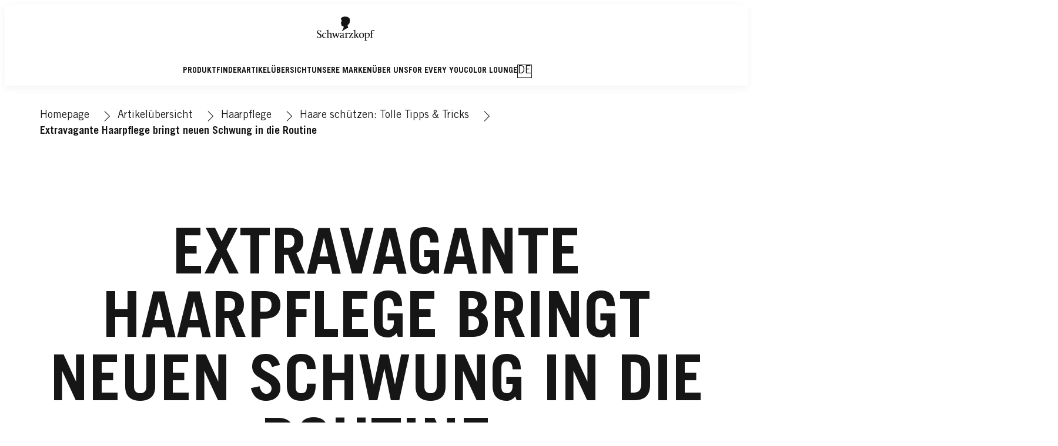

--- FILE ---
content_type: text/html;charset=utf-8
request_url: https://www.schwarzkopf.ch/de/artikeluebersicht/haarpflege/haare-schuetzen/extravagante-haarpflege.html
body_size: 39392
content:


<!DOCTYPE HTML>
<html lang="de-CH" dir="ltr">

<head>
    
    <meta name="content-page-ref" content="8vT_nEZQpvmkodvDB4YpDW404zchp4YU7wMd0nk9JIoE1k5McjHHXkAFIAC1R3ABNbwpMc8prpOqWjqjAgmJHJlymOm-pGLD_LDTgoZUYoiISk4JpEJALFAeyamRsazqIpSwNY9I84CI_6F0f677SYWtLQNg0bj30v-bOHUAb50">
<script defer="defer" type="text/javascript" src="/.rum/@adobe/helix-rum-js@%5E2/dist/rum-standalone.js"></script>
<link href="https://dm.henkel-dam.com" rel="preconnect"/>
    <script>
        performance.mark('HTML head start');
    </script>
    <meta charset="UTF-8"/>
    
<link rel="icon" sizes="16x16" href="https://dm.henkel-dam.com/is/image/henkel/SKP-FAVICON-16x16?fmt=png-alpha&qlt=90&wid=16"/>
<link rel="apple-touch-icon" href="https://dm.henkel-dam.com/is/image/henkel/SKP-FAVICON-16x16?fmt=png-alpha&qlt=90&wid=128"/>
<link rel="apple-touch-icon" sizes="128x128" href="https://dm.henkel-dam.com/is/image/henkel/SKP-FAVICON-16x16?fmt=png-alpha&qlt=90&wid=128"/>
<link rel="apple-touch-icon" sizes="196x196" href="https://dm.henkel-dam.com/is/image/henkel/SKP-FAVICON-16x16?fmt=png-alpha&qlt=90&wid=196"/>
    <meta name="template" content="content-page"/>
    <meta name="viewport" content="width=device-width, initial-scale=1"/>
    
    
    

    
        <link rel="preload" as="image" fetchpriority="high" media="(max-width: 767px)" imagesrcset="https://dm.henkel-dam.com/is/image/henkel/haarpflege2-wcms-ch_1-1-ratio?wid=240&amp;fmt=webp&amp;qlt=100&amp;fit=hfit%2C1 240w, https://dm.henkel-dam.com/is/image/henkel/haarpflege2-wcms-ch_1-1-ratio?wid=480&amp;fmt=webp&amp;qlt=100&amp;fit=hfit%2C1 480w, https://dm.henkel-dam.com/is/image/henkel/haarpflege2-wcms-ch_1-1-ratio?wid=768&amp;fmt=webp&amp;qlt=100&amp;fit=hfit%2C1 768w, https://dm.henkel-dam.com/is/image/henkel/haarpflege2-wcms-ch_1-1-ratio?wid=1024&amp;fmt=webp&amp;qlt=100&amp;fit=hfit%2C1 1024w, https://dm.henkel-dam.com/is/image/henkel/haarpflege2-wcms-ch_1-1-ratio?wid=1280&amp;fmt=webp&amp;qlt=100&amp;fit=hfit%2C1 1280w, https://dm.henkel-dam.com/is/image/henkel/haarpflege2-wcms-ch_1-1-ratio?wid=1440&amp;fmt=webp&amp;qlt=100&amp;fit=hfit%2C1 1440w, https://dm.henkel-dam.com/is/image/henkel/haarpflege2-wcms-ch_1-1-ratio?wid=1680&amp;fmt=webp&amp;qlt=100&amp;fit=hfit%2C1 1680w, https://dm.henkel-dam.com/is/image/henkel/haarpflege2-wcms-ch_1-1-ratio?wid=2560&amp;fmt=webp&amp;qlt=100&amp;fit=hfit%2C1 2560w" imagesizes="100vw"/>
        <link rel="preload" as="image" fetchpriority="high" imagesrcset="https://dm.henkel-dam.com/is/image/henkel/haarpflege2-wcms-ch_reuploaded?wid=240&amp;fmt=webp&amp;qlt=100&amp;fit=hfit%2C1 240w, https://dm.henkel-dam.com/is/image/henkel/haarpflege2-wcms-ch_reuploaded?wid=480&amp;fmt=webp&amp;qlt=100&amp;fit=hfit%2C1 480w, https://dm.henkel-dam.com/is/image/henkel/haarpflege2-wcms-ch_reuploaded?wid=768&amp;fmt=webp&amp;qlt=100&amp;fit=hfit%2C1 768w, https://dm.henkel-dam.com/is/image/henkel/haarpflege2-wcms-ch_reuploaded?wid=1024&amp;fmt=webp&amp;qlt=100&amp;fit=hfit%2C1 1024w, https://dm.henkel-dam.com/is/image/henkel/haarpflege2-wcms-ch_reuploaded?wid=1280&amp;fmt=webp&amp;qlt=100&amp;fit=hfit%2C1 1280w, https://dm.henkel-dam.com/is/image/henkel/haarpflege2-wcms-ch_reuploaded?wid=1440&amp;fmt=webp&amp;qlt=100&amp;fit=hfit%2C1 1440w, https://dm.henkel-dam.com/is/image/henkel/haarpflege2-wcms-ch_reuploaded?wid=1680&amp;fmt=webp&amp;qlt=100&amp;fit=hfit%2C1 1680w, https://dm.henkel-dam.com/is/image/henkel/haarpflege2-wcms-ch_reuploaded?wid=2560&amp;fmt=webp&amp;qlt=100&amp;fit=hfit%2C1 2560w" imagesizes="50vw"/>
    

    

    
    
    <link rel="canonical" href="https://www.schwarzkopf.ch/de/artikeluebersicht/haarpflege/haare-schuetzen/extravagante-haarpflege.html"/>
    

    <script type="application/ld+json" id="page-seo-jsonLD">
        [{"description":"","url":"","brand":{"@type":"Organization"},"parentOrganization":{"name":"Henkel","@type":"Organization"},"contactPoint":{"contactType":"","@type":"ContactPoint","telephone":""},"sameAs":[""],"@context":"https://schema.org","@type":"Organization"},{"url":"https://www.schwarzkopf.ch/de/artikeluebersicht/haarpflege/haare-schuetzen/extravagante-haarpflege.html","description":"Besondere Haarpflege bringt neuen Schwung in die Routine und l\\u00E4sst Ihr Haar besonders gesund aussehen und gl\\u00E4nzen.","name":"Extravagante Haarpflege bringt neuen Schwung in die Routine","@context":"https://schema.org","@id":"https://www.schwarzkopf.ch/de/artikeluebersicht/haarpflege/haare-schuetzen/extravagante-haarpflege.html","@type":"WebPage"}]
    </script>
    

    
    

	



    
    
    

<script>
  window.raqnCIAM = window.raqnCIAM || {};
  window.raqnCIAM.isEnabled = false;
  window.raqnCIAM.isInit = window.raqnCIAM.isInit || false;
</script>






<script>
  window.heliuxGigyaService = window.heliuxGigyaService || {};
  window.heliuxGigyaService.isEnabled = false;
  window.heliuxGigyaService.isInit = window.heliuxGigyaService.isInit || false;
</script>






    
    



  


    
    <title id="pageTitle">Extravagante Haarpflege bringt neuen Schwung in die Routine</title>
    <meta id="pageKeywords" name="keywords" content="Pflege"/>
    <meta id="pageDescription" name="description" content="Besondere Haarpflege bringt neuen Schwung in die Routine und lässt Ihr Haar besonders gesund aussehen und glänzen."/>

    




    
    
    
    
    
    
        <script type="text/javascript">(self.heliuxModules=self.heliuxModules||[]).push([[3076],{22453:()=>{!function(){"use strict";const e=e=>"connection"in navigator?e.indexOf(navigator.connection.effectiveType)>=0?"slow":"fast":"unknown",n=e=>null!==sessionStorage.getItem(e),o=e=>{try{return n(e)?JSON.parse(sessionStorage.getItem(e)):{}}catch(e){return 0}},t={settings:{lowRAM:4,lowCPU:4,slowConnectionTypes:["slow-2g","2g","3g"]},sessionStorageKey:"progressiveUserSettings"};window.progUX=s=>{const r={...t,...s},{sessionStorageKey:i}=r,c=o(i),a=n(i)?(n=>{const{slowConnectionTypes:o}=n;return{connectionSpeed:e(o)}})(r.settings):(n=>{const{lowRAM:o,lowCPU:t,slowConnectionTypes:s}=n;return{memoryLevel:(e=>{if(!("deviceMemory"in navigator))return"unknown";const n=navigator.deviceMemory;return n===e?"mid":n>e?"high":"low"})(o),cpuLevel:(e=>{if(!("hardwareConcurrency"in navigator))return"unknown";const n=navigator.hardwareConcurrency;return n===e?"mid":n>e?"high":"low"})(t),connectionSpeed:e(s),saveData:"connection"in navigator?navigator.connection.saveData:0,reducedMotion:window.matchMedia("(prefers-reduced-motion: reduce)").matches,doNotTrack:(()=>{const e="doNotTrack"in navigator,n="1"===navigator.doNotTrack;return e&&n})()}})(r.settings);((e,n)=>{((e,n)=>{try{sessionStorage.setItem(n,JSON.stringify(e))}catch(e){}})(e,n),function(e){const n=o(e),t=document.getElementsByTagName("html")[0];Object.entries(n).forEach(e=>{const[n,o]=e,s=`${n}-${o}`;t.classList.add(s)})}(n)})(Object.assign(c,a),i)}}()},26766:(e,n,o)=>{o(22453),window.progUX()}},e=>{e(e.s=26766)}]);</script>

    

    


    


    
    
    



    

    

    <script type="text/plain" class="optanon-category-C0004" src="//assets.adobedtm.com/6f3e7fc3f999/16239f5bb076/launch-0cd069727b74.min.js" async>
    </script>

    


    
    
        
    

    
    
    
    


<template class="adobeanalytics__base" data-components="AdobeAnalytics" data-components-params-AdobeAnalytics='{ "damDomains": "[dm.henkel-dam.com,datasheets.tdx.henkel.com]" ,
               "cookieCategoryIdsForTracking": "C0004",
               "itemsToTrackConfigs": {
                    "pageViewOnInitAnalyticsConfig": {
                         "trackingProperties": {&#34;_henkel&#34;:{&#34;page&#34;:{&#34;country&#34;:&#34;CH&#34;,&#34;businessUnit&#34;:&#34;&#34;,&#34;subGroup&#34;:&#34;&#34;,&#34;publishDate&#34;:&#34;2024-10-14&#34;,&#34;language&#34;:&#34;de&#34;,&#34;category&#34;:&#34;Article&#34;,&#34;group&#34;:&#34;sk Switzerland&#34;}},&#34;web&#34;:{&#34;webPageDetails&#34;:{&#34;isHomePage&#34;:false,&#34;name&#34;:&#34;extravagante-haarpflege&#34;,&#34;isErrorPage&#34;:false}},&#34;environment&#34;:{&#34;type&#34;:&#34;prod&#34;}},
                         "trackingParams": {
                              "includeIdentityEmailAddressHash": false,
                              "includeIdentifierTrackingInformation": false
                         }
                    }
               },
               "userConditionalBehavior": {}
          }'>
</template>


    
	    
    
        <script src="/etc.clientlibs/heliux/clientlibs/commons/tracking.lc-0032e0513cdc7711f4fa8c59bd0b1568-lc.min.js" defer type="text/javascript"></script>
<script src="/etc.clientlibs/heliux/clientlibs/publish/components/tracking/adobeanalytics/v1/adobeanalytics.lc-653bed791e0dc3643bf7704997ff59fe-lc.min.js" defer type="text/javascript"></script>

    

	    
	    
    
    







    

    <script type="text/plain" class="optanon-category-C0002">
        (function (w, d, s, l, i) {
            w[l] = w[l] || [];
            w[l].push(
                {'gtm.start': new Date().getTime(), event: 'gtm.js'});
            var f = d.getElementsByTagName(s)[0],
                j = d.createElement(s), dl = l != 'dataLayer' ? '&l=' + l : '';
            j.async = true;
            j.src =
                'https://www.googletagmanager.com/gtm.js?id=' + i + dl + '';
            f.parentNode.insertBefore(j, f);
        })(window, document, 'script', 'dataLayer', 'GTM\u002DPFDPQL');
    </script>

    
    
    
    
    
        
    

    
    
    
    

    
    <template class="googleanalytics__base" data-components='GoogleAnalytics' data-components-params-GoogleAnalytics='{"cookieCategoryIdsForTracking": "C0002", "itemsToTrackConfigs": { "pageMetaOnInitAnalyticsConfig": { "trackingProperties": {&#34;page_category&#34;:&#34;Article&#34;,&#34;page_group&#34;:&#34;sk Switzerland&#34;,&#34;page_subgroup&#34;:&#34;&#34;,&#34;website_brand&#34;:&#34;SKR&#34;,&#34;environment&#34;:&#34;prod&#34;,&#34;page_bu&#34;:&#34;B&#34;,&#34;page_url&#34;:&#34;https://www.schwarzkopf.ch/de/artikeluebersicht/haarpflege/haare-schuetzen/extravagante-haarpflege.html&#34;,&#34;language&#34;:&#34;de&#34;,&#34;country&#34;:&#34;CH&#34;} } }}'>
    </template>

    
    
	    
    
        <script src="/etc.clientlibs/heliux/clientlibs/publish/components/tracking/googleanalytics/v1/googleanalytics.lc-79243f5506cd778a426754bdec00d6ae-lc.min.js" defer type="text/javascript"></script>

    

	    
	    
    
    

 




    
    <meta property="og:image" content="https://dm.henkel-dam.com/is/image/henkel/haarpflege2-wcms-ch_1-1-ratio"/>
<meta property="og:type" content="website"/>
<meta property="og:image:alt" content="Extravagante Haarpflege bringt neuen Schwung in die Routine"/>
<meta property="twitter:title" content="Extravagante Haarpflege bringt neuen Schwung in die Routine"/>
<meta property="twitter:card" content="website"/>
<meta property="twitter:image:alt" content="Extravagante Haarpflege bringt neuen Schwung in die Routine"/>
<meta property="twitter:description" content="Besondere Haarpflege bringt neuen Schwung in die Routine und lässt Ihr Haar besonders gesund aussehen und glänzen."/>
<meta property="og:title" content="Extravagante Haarpflege bringt neuen Schwung in die Routine"/>
<meta property="og:url" content="https://www.schwarzkopf.ch/de/artikeluebersicht/haarpflege/haare-schuetzen/extravagante-haarpflege.html"/>
<meta property="og:description" content="Besondere Haarpflege bringt neuen Schwung in die Routine und lässt Ihr Haar besonders gesund aussehen und glänzen."/>
<meta property="twitter:image" content="https://dm.henkel-dam.com/is/image/henkel/haarpflege2-wcms-ch_1-1-ratio"/>

    



  <style>
    body,raqn-theme {
  --global-color-default-main-color:#161616;
  --global-color-default-accent2:#a62139;
  --global-color-default-accent1:#161616;
  --global-color-default-accent1-hover:#818181;
  --global-color-default-accent1-disabled:#dcdcdc;
  --global-color-default-accent2-text:#ffffff;
  --global-color-default-alt-color:#818181;
  --global-color-default-accent1-hover-text:#ffffff;
  --global-color-default-success-color:#00FF00;
  --global-color-default-accent2-disabled:#ffffff;
  --global-color-default-accent2-hover:#e65d71;
  --global-color-default-background:#ffffff;
  --global-color-default-accent2-disabled-text:#dcdcdc;
  --global-color-default-accent1-text:#ffffff;
  --global-color-default-error-color:#ae0000;
  --global-color-default-accent1-disabled-text:#ffffff;
  --global-color-default-accent2-hover-text:#ffffff;
  --global-color-primary-main-color:#161616;
  --global-color-primary-accent2:#818181;
  --global-color-primary-accent1:#161616;
  --global-color-primary-accent1-hover:#818181;
  --global-color-primary-accent1-disabled:#dcdcdc;
  --global-color-primary-accent2-text:#161616;
  --global-color-primary-alt-color:#a62139;
  --global-color-primary-accent1-hover-text:#ffffff;
  --global-color-primary-success-color:#00FF00;
  --global-color-primary-accent2-disabled:#f5f5f5;
  --global-color-primary-accent2-hover:#f5f5f5;
  --global-color-primary-background:#f7f7f7;
  --global-color-primary-accent2-disabled-text:#dcdcdc;
  --global-color-primary-accent1-text:#ffffff;
  --global-color-primary-error-color:#ae0000;
  --global-color-primary-accent1-disabled-text:#ffffff;
  --global-color-primary-accent2-hover-text:#818181;
  --global-color-secondary-main-color:#161616;
  --global-color-secondary-background-2:#ffffff;
  --global-color-secondary-background-1:#1b33ae;
  --global-color-secondary-accent2:#161616;
  --global-color-secondary-accent1:#ffffff;
  --global-color-secondary-accent1-hover:#161616;
  --global-color-secondary-accent1-disabled:#f5f5f5;
  --global-color-secondary-accent2-text:#ffffff;
  --global-color-secondary-alt-color:#a62139;
  --global-color-secondary-accent1-hover-text:#ffffff;
  --global-color-secondary-success-color:#00FF00;
  --global-color-secondary-accent2-disabled:#dcdcdc;
  --global-color-secondary-accent2-hover:#818181;
  --global-color-secondary-background:#ffffff;
  --global-color-secondary-accent2-disabled-text:#ffffff;
  --global-color-secondary-accent1-text:#161616;
  --global-color-secondary-error-color:#ae0000;
  --global-color-secondary-accent1-disabled-text:#dcdcdc;
  --global-color-secondary-accent2-hover-text:#ffffff;
  --global-layout-header-height-mobile:70px;
  --global-layout-header-height-desktop:138px;
  --global-layout-default-grid-gutter:20px;
  --global-layout-default-row-gap:20px;
  --global-layout-default-row-gap-small:20px;
  --global-layout-default-grid-gutter-small:20px;
  --global-layout-default-margin:20px;
  --global-layout-default-grid-gutter-medium:20px;
  --global-layout-default-row-gap-medium:20px;
  --global-layout-big-margin:40px;
  --global-layout-small-margin:10px;
  --global-layout-negative-margin:-20px;
  --global-layout-content-max-width-xl:1160px;
  --global-layout-content-max-width-l:990px;
  --global-layout-content-max-width-m:1023px;
  --global-layout-content-max-width-xxl:1160px;
  --global-fonts-body-device-family:Helvetica Neue, Helvetica, Arial, sans-serif;
  --global-fonts-body-custom-family:body;
  --global-fonts-body-custom-family-file-bold:\2f content\2f dam\2fheliux\2f beauty\2fskr\2f fonts\2fTradeGothicLTStd-Bold.woff;
  --global-fonts-body-custom-family-file-normal:\2f content\2f dam\2fheliux\2f beauty\2fskr\2f fonts\2fTradeGothicLTStd.woff;
  --global-fonts-headings-device-family:Helvetica Neue, Helvetica, Arial, sans-serif;
  --global-fonts-headings-custom-family:headings;
  --global-fonts-headings-custom-family-file-bold:\2f content\2f dam\2fheliux\2f beauty\2fskr\2f fonts\2fTradeGothicLTStd-Bold.woff;
  --global-fonts-headings-custom-family-file-normal:\2f content\2f dam\2fheliux\2f beauty\2fskr\2f fonts\2fTradeGothicLTStd.woff;
  --global-fonts-navigation-device-family:Helvetica Neue, Helvetica, Arial, sans-serif;
  --global-fonts-navigation-custom-family:navigation;
  --global-fonts-navigation-custom-family-file-bold:\2f content\2f dam\2fheliux\2f beauty\2fskr\2f fonts\2fTradeGothicLTStd-Bold.woff;
  --global-fonts-navigation-custom-family-file-normal:\2f content\2f dam\2fheliux\2f beauty\2fskr\2f fonts\2fTradeGothicLTStd.woff;
  --global-type-heading1-font-size-tablet:80px;
  --global-type-heading1-font-size-extra-large-desktop:120px;
  --global-type-heading1-font-size-desktop:94px;
  --global-type-heading1-font-weight:bold;
  --global-type-heading1-letter-spacing:0px;
  --global-type-heading1-font-size-large-desktop:108px;
  --global-type-heading1-font-size-mobile:40px;
  --global-type-heading1-font-family:headings, Helvetica Neue, Helvetica, Arial, sans-serif;
  --global-type-heading1-line-height:1em;
  --global-type-heading2-font-size-tablet:30px;
  --global-type-heading2-font-size-desktop:32px;
  --global-type-heading2-font-weight:bold;
  --global-type-heading2-letter-spacing:0px;
  --global-type-heading2-font-size-mobile:30px;
  --global-type-heading2-font-family:headings, Helvetica Neue, Helvetica, Arial, sans-serif;
  --global-type-heading2-line-height:1.2em;
  --global-type-heading3-font-size-tablet:24px;
  --global-type-heading3-font-size-desktop:28px;
  --global-type-heading3-font-weight:bold;
  --global-type-heading3-letter-spacing:0px;
  --global-type-heading3-font-size-mobile:24px;
  --global-type-heading3-font-family:headings, Helvetica Neue, Helvetica, Arial, sans-serif;
  --global-type-heading3-line-height:1.2em;
  --global-type-heading4-font-size-tablet:22px;
  --global-type-heading4-font-size-desktop:26px;
  --global-type-heading4-font-weight:normal;
  --global-type-heading4-letter-spacing:0px;
  --global-type-heading4-font-size-mobile:22px;
  --global-type-heading4-font-family:headings, Helvetica Neue, Helvetica, Arial, sans-serif;
  --global-type-heading4-line-height:1.2em;
  --global-type-heading5-font-size-tablet:20px;
  --global-type-heading5-font-size-desktop:20px;
  --global-type-heading5-font-weight:normal;
  --global-type-heading5-letter-spacing:0px;
  --global-type-heading5-font-size-mobile:20px;
  --global-type-heading5-font-family:headings, Helvetica Neue, Helvetica, Arial, sans-serif;
  --global-type-heading5-line-height:1.2em;
  --global-type-heading6-font-size-tablet:18px;
  --global-type-heading6-font-size-desktop:18px;
  --global-type-heading6-font-weight:normal;
  --global-type-heading6-letter-spacing:0px;
  --global-type-heading6-font-size-mobile:18px;
  --global-type-heading6-font-family:headings, Helvetica Neue, Helvetica, Arial, sans-serif;
  --global-type-heading6-line-height:1.2em;
  --global-type-heading7-font-size-tablet:14px;
  --global-type-heading7-font-size-desktop:16px;
  --global-type-heading7-font-weight:normal;
  --global-type-heading7-letter-spacing:0px;
  --global-type-heading7-font-size-mobile:14px;
  --global-type-heading7-font-family:headings, Helvetica Neue, Helvetica, Arial, sans-serif;
  --global-type-heading7-line-height:1.2em;
  --global-type-linklist-font-size-tablet:14px;
  --global-type-linklist-font-size-desktop:14px;
  --global-type-linklist-font-weight:lighter;
  --global-type-linklist-letter-spacing:0px;
  --global-type-linklist-font-size-mobile:11px;
  --global-type-linklist-font-family:body, Helvetica Neue, Helvetica, Arial, sans-serif;
  --global-type-linklist-line-height:2.3em;
  --global-type-body-font-size-tablet:16px;
  --global-type-body-font-size-desktop:18px;
  --global-type-body-font-weight:normal;
  --global-type-body-letter-spacing:0px;
  --global-type-body-font-size-mobile:16px;
  --global-type-body-font-family:body, Helvetica Neue, Helvetica, Arial, sans-serif;
  --global-type-body-line-height:1.5em;
  --global-type-label-font-size-tablet:14px;
  --global-type-label-font-size-desktop:16px;
  --global-type-label-font-weight:bold;
  --global-type-label-letter-spacing:0px;
  --global-type-label-font-size-mobile:14px;
  --global-type-label-font-family:body, Helvetica Neue, Helvetica, Arial, sans-serif;
  --global-type-label-line-height:1.2em;
  --global-type-cta-font-size-tablet:14px;
  --global-type-cta-font-size-desktop:14px;
  --global-type-cta-font-weight:normal;
  --global-type-cta-letter-spacing:1;
  --global-type-cta-font-size-mobile:14px;
  --global-type-cta-font-family:body, Helvetica Neue, Helvetica, Arial, sans-serif;
  --global-type-cta-line-height:1.73em;
  --global-type-caption-font-size-tablet:14px;
  --global-type-caption-font-size-desktop:14px;
  --global-type-caption-font-weight:normal;
  --global-type-caption-letter-spacing:0px;
  --global-type-caption-font-size-mobile:14px;
  --global-type-caption-font-family:body, Helvetica Neue, Helvetica, Arial, sans-serif;
  --global-type-caption-line-height:1.2em;
  --global-type-navigation-font-size-tablet:14px;
  --global-type-navigation-font-size-desktop:14px;
  --global-type-navigation-font-weight:bold;
  --global-type-navigation-letter-spacing:0px;
  --global-type-navigation-font-size-mobile:16px;
  --global-type-navigation-font-family:headings, Helvetica Neue, Helvetica, Arial, sans-serif;
  --global-type-navigation-line-height:1em;
  --global-type-navigationLevel2-font-size-tablet:18px;
  --global-type-navigationLevel2-font-size-desktop:18px;
  --global-type-navigationLevel2-font-weight:bold;
  --global-type-navigationLevel2-letter-spacing:0px;
  --global-type-navigationLevel2-font-size-mobile:16px;
  --global-type-navigationLevel2-font-family:headings, Helvetica Neue, Helvetica, Arial, sans-serif;
  --global-type-navigationLevel2-line-height:1em;
  --global-type-navigationLevel3-font-size-tablet:16px;
  --global-type-navigationLevel3-font-size-desktop:16px;
  --global-type-navigationLevel3-font-weight:normal;
  --global-type-navigationLevel3-letter-spacing:0px;
  --global-type-navigationLevel3-font-size-mobile:14px;
  --global-type-navigationLevel3-font-family:headings, Helvetica Neue, Helvetica, Arial, sans-serif;
  --global-type-navigationLevel3-line-height:1em;
  --global-type-meta-font-size-tablet:14px;
  --global-type-meta-font-size-desktop:14px;
  --global-type-meta-font-weight:normal;
  --global-type-meta-letter-spacing:0px;
  --global-type-meta-font-size-mobile:14px;
  --global-type-meta-font-family:navigation, Helvetica Neue, Helvetica, Arial, sans-serif;
  --global-type-meta-line-height:2.3em;
  --global-type-bulletedList-list-style-type:disc;
}
@font-face {
  font-family: body;
  font-style: normal;
  font-weight: 400;
  font-display: swap;
  src: url('/content/dam/heliux/beauty/skr/fonts/TradeGothicLTStd.woff') format('woff2');
}
@font-face {
  font-family: body;
  font-style: normal;
  font-weight: 700;
  font-display: swap;
  src: url('/content/dam/heliux/beauty/skr/fonts/TradeGothicLTStd-Bold.woff') format('woff2');
}
@font-face {
  font-family: headings;
  font-style: normal;
  font-weight: 400;
  font-display: swap;
  src: url('/content/dam/heliux/beauty/skr/fonts/TradeGothicLTStd.woff') format('woff2');
}
@font-face {
  font-family: headings;
  font-style: normal;
  font-weight: 700;
  font-display: swap;
  src: url('/content/dam/heliux/beauty/skr/fonts/TradeGothicLTStd-Bold.woff') format('woff2');
}
@font-face {
  font-family: navigation;
  font-style: normal;
  font-weight: 400;
  font-display: swap;
  src: url('/content/dam/heliux/beauty/skr/fonts/TradeGothicLTStd.woff') format('woff2');
}
@font-face {
  font-family: navigation;
  font-style: normal;
  font-weight: 700;
  font-display: swap;
  src: url('/content/dam/heliux/beauty/skr/fonts/TradeGothicLTStd-Bold.woff') format('woff2');
}

  </style>

  <style>
    body.dark {
  --global-color-default-main-color:#ffffff;
  --global-color-default-accent2:#505050;
  --global-color-default-accent1:#636363;
  --global-color-default-accent1-hover:#3b3b3b;
  --global-color-default-accent1-disabled:#c9bbaa;
  --global-color-default-accent2-text:#ffffff;
  --global-color-default-alt-color:#808080;
  --global-color-default-accent1-hover-text:#ffffff;
  --global-color-default-success-color:#00FF00;
  --global-color-default-accent2-disabled:#a7a6a6;
  --global-color-default-accent2-hover:#1a1a1a;
  --global-color-default-background:#000000;
  --global-color-default-accent2-disabled-text:#aaaaaa;
  --global-color-default-accent1-text:#ffffff;
  --global-color-default-error-color:#ae0000;
  --global-color-default-accent1-disabled-text:#aaaaaa;
  --global-color-default-accent2-hover-text:#ffffff;
  --global-color-primary-main-color:#ffffff;
  --global-color-primary-accent2:#703c00;
  --global-color-primary-accent1:#505050;
  --global-color-primary-accent1-hover:#1a1a1a;
  --global-color-primary-accent1-disabled:#585858;
  --global-color-primary-accent2-text:#ffffff;
  --global-color-primary-alt-color:#ffffff;
  --global-color-primary-accent1-hover-text:#ffffff;
  --global-color-primary-success-color:#00FF00;
  --global-color-primary-accent2-disabled:#c9bbaa;
  --global-color-primary-accent2-hover:#a36600;
  --global-color-primary-background:#222222;
  --global-color-primary-accent2-disabled-text:#aaaaaa;
  --global-color-primary-accent1-text:#ffffff;
  --global-color-primary-error-color:#ae0000;
  --global-color-primary-accent1-disabled-text:#aaaaaa;
  --global-color-primary-accent2-hover-text:#ffffff;
  --global-color-secondary-main-color:#ffffff;
  --global-color-secondary-accent2:#505050;
  --global-color-secondary-accent1:#703c00;
  --global-color-secondary-accent1-hover:#a36600;
  --global-color-secondary-accent1-disabled:#c9bbaa;
  --global-color-secondary-accent2-text:#ffffff;
  --global-color-secondary-alt-color:#ffffff;
  --global-color-secondary-accent1-hover-text:#ffffff;
  --global-color-secondary-success-color:#00FF00;
  --global-color-secondary-accent2-disabled:#a7a6a6;
  --global-color-secondary-accent2-hover:#1a1a1a;
  --global-color-secondary-background:#2B2B2B;
  --global-color-secondary-accent2-disabled-text:#aaaaaa;
  --global-color-secondary-accent1-text:#ffffff;
  --global-color-secondary-error-color:#ae0000;
  --global-color-secondary-accent1-disabled-text:#aaaaaa;
  --global-color-secondary-accent2-hover-text:#ffffff;
}

  </style>



    
        <link rel="stylesheet" href="/etc.clientlibs/heliux/clientlibs/publish/atomic/accessibility.lc-18b7fe24be78d93bdf103340ec4fe909-lc.min.css" type="text/css"><link rel="stylesheet" href="/etc.clientlibs/heliux/clientlibs/publish/atomic/type.lc-d5ce0f8248e74b180cadc9136af2a0a7-lc.min.css" type="text/css"><link rel="stylesheet" href="/etc.clientlibs/heliux/clientlibs/publish/atomic/visibility.lc-63edd126d4ed625bf19567343ff9cfeb-lc.min.css" type="text/css"><link rel="stylesheet" href="/etc.clientlibs/heliux/clientlibs/publish/atomic/grid.lc-3ba4a949d708821248b18cad4c653e30-lc.min.css" type="text/css"><link rel="stylesheet" href="/etc.clientlibs/heliux/clientlibs/publish/atomic/color.lc-e1b6d460eff90572bb4e6d274b965849-lc.min.css" type="text/css"><link rel="stylesheet" href="/etc.clientlibs/heliux/clientlibs/publish/components/content/animations/v1/animations.lc-d41d8cd98f00b204e9800998ecf8427e-lc.min.css" type="text/css"><link rel="stylesheet" href="/etc.clientlibs/heliux/clientlibs/publish.lc-7b423f798eb36cc2c4e206b6e9533558-lc.min.css" type="text/css">
    




    
        <link rel="stylesheet" href="/etc.clientlibs/heliux/clientlibs/publish/print.lc-d1697c04ed784abf1679ab80b69be408-lc.min.css" type="text/css" media="print">
    



















<style>
    heliux-inlinesection {
        display: flex;
    }

    heliux-banner {
        display: none;
    }
</style>


    
    
    

    

    
    
    

    
    
    
    
    
    <script>
        performance.mark('HTML head end');
    </script>
</head>




<body class="page basicpage page-type-content" data-client-country="US">
<script>
    (() => {
      if (window.localStorage.getItem('raqn.theme') === 'dark') {
        const body = document.querySelector('body');
        body.classList.add('dark');
      }
    })();
</script>


<script>
    performance.mark('HTML body start');
</script>


    
    
    
    



    
<div class="cookiebanner">


    
    
        
    

    
    
    
    




    <div class="scriptinjector__base" data-components="ScriptInjector" data-components-params-scriptinjector='{
             "src": "https://cdn.cookielaw.org/scripttemplates/otSDKStub.js",
             "name": "onetrust",
             "postLoadCallback": "",
             "attributes": {"data-domain-script":"c3910c22-22a4-48c5-a978-a40b45757b7c","charset":"UTF-8","data-language":"","data-document-language":"true"}
         }'>
    </div>


    <script type="text/javascript">
        var oneTrustBlockedStyles=document.createElement('style');
        oneTrustBlockedStyles.setAttribute('type','text/css');
        document.head.appendChild(oneTrustBlockedStyles);

        function OptanonWrapper() {
            window.dataLayer?.push({event:'OneTrustGroupsUpdated'});

            // When 'OneTrustGroupsUpdated' is called for the first time, 'window.OneTrust' is not initialised yet.
            // Therefor, we are calling another custom RAQN `RAQNOneTrustGroupsUpdated` event, to trigger some actions
            // on OneTrust changed callback
            window.dispatchEvent(new Event('RAQNOneTrustGroupsUpdated'));

            var activeGroups=OptanonActiveGroups.split(',').filter(function(n){return n;});
            oneTrustBlockedStyles.innerHTML=activeGroups.map(function(x){return activeGroups.map(function(y){return '.cookie-blocked-'+(x==y?x:x+"-"+y);}).join(',');}).join(',')+'{display:none}';
            document.body.setAttribute('data-wp-page-cookie',activeGroups.length>1?activeGroups.join(','):'not-accepted');
        }
    </script>



    
	    
    
        <script src="/etc.clientlibs/heliux/clientlibs/publish/components/content/scriptinjector/v1/scriptinjector.lc-ed358bd73e01a150f6b2d6d6a4439efd-lc.min.js" defer type="text/javascript"></script>

    

	    
	    
    
    
</div>
<div class="root responsivegrid">


<div class="aem-Grid aem-Grid--12 aem-Grid--default--12 ">
    
    <div class="experiencefragment aem-GridColumn aem-GridColumn--default--12"><div id="experiencefragment-4825bb645c" class="cmp-experiencefragment cmp-experiencefragment--header"><div class="xfpage page basicpage"><div class="xf-content-height">
 


<div class="aem-Grid aem-Grid--12 aem-Grid--default--12 ">
    
    <heliux-header class="header default aem-GridColumn aem-GridColumn--default--12">


    
    
        <link rel="stylesheet" href="/etc.clientlibs/heliux/clientlibs/publish/components/structure/header/v1/header.lc-b945c4caedc8fbacf3b99b18050fe11f-lc.min.css" type="text/css">
    

    
    
    
    



<style class="customizations__css">@media all{.header .customizations__header::after{border-top:0px;}}@media all{.header .customizations__header{box-shadow:0px 4px 14px #0000000d;}}@media (min-width: 768px) and (max-width: 1023px){.header .customizations__header .header__logo{min-width:114px;position:absolute;left:50%;transform:translate3d(-50%, 0, 0);}}@media all{.header .customizations__header .header__container{display:flex;}}@media all{.header .customizations__header .header__logo{padding :15px 10px 10px;}}@media (max-width: 767px){.header .customizations__header .header__logo{min-width:114px;position:absolute;transform:translate3d(-50%, 0, 0);left:50%;}}</style>


    
    
        <link rel="stylesheet" href="/etc.clientlibs/heliux/clientlibs/publish/components/structure/header/v1/header/mobile/layout4.lc-fa225b5258e33a64fd901a53e99298ce-lc.min.css" type="text/css">
    

    
    
    
    



    
    
        <link rel="stylesheet" href="/etc.clientlibs/heliux/clientlibs/publish/components/structure/header/v1/header/tablet/layout2.lc-e0b9de9bd74fc8360240d31758de8ecf-lc.min.css" type="text/css">
    

    
    
    
    



    
    
        <link rel="stylesheet" href="/etc.clientlibs/heliux/clientlibs/publish/components/structure/header/v1/header/desktop/layout5.lc-b4db4fbc4e9d81c196dc842552a439e3-lc.min.css" type="text/css">
    

    
    
    
    





    
    
    
        <link rel="stylesheet" href="/etc.clientlibs/heliux/clientlibs/publish/components/structure/header/v1/header/sticky.lc-1d7caaf5ab535e416a978a4940169b55-lc.min.css" type="text/css">
    

    
    
    
    



<a class="header__skipContent" href="#maincontent" target="_self">Skip to Content</a>







<div class="header__wrapper">
<header class="header__base container-max header__base--isSticky header__base--isStickyAtTop customizations__header" data-components="StickyHeader" data-components-params-StickyHeader="{&#34;mode&#34;:&#34;DesktopAndMobile&#34;,&#34;stickyDirection&#34;:&#34;UP&#34;}">
    <div class="header__container">
        <div class="header__logo">




    
    
    <heliux-logo class="logo alignment-horizontal-center margin-block-start-none margin-block-end-none">

<style class="customizations__css">@media all{.logo .logo1660287904458 .image__imgPreview{flex-direction:inherit;}}@media all{.logo .logo1660287904458 .image--withRatio{height:0;padding-bottom:calc(var(--image-h, 1)/var(--image-w,1)*100%);}}</style>



    
    
        <link rel="stylesheet" href="/etc.clientlibs/heliux/clientlibs/publish/components/content/image/v1/image.lc-d19996582cb5011fc8d035d9d2129ebc-lc.min.css" type="text/css"><link rel="stylesheet" href="/etc.clientlibs/heliux/clientlibs/publish/components/content/logo/v1/logo.lc-14bb0ac63397c4a949eb81735d29e8cf-lc.min.css" type="text/css">
    

    
    
    
    







    <div id="logo-509d206a95" class="image__base logo1660287904458   image--hfit,1  " data-adobe-tracking-configs="{&#34;imageAnalyticsConfig&#34;:{&#34;isActive&#34;:true,&#34;trackingProperties&#34;:{&#34;_henkel&#34;:{&#34;component&#34;:{&#34;internalPromoLink&#34;:&#34;undefined-undefined-undefined-undefined&#34;}}}}}" data-components-params-image="{&#34;src&#34;:&#34;https://dm.henkel-dam.com/is/image/henkel/schwarzkopf-logo_schwarz&#34;,&#34;servletParams&#34;:{&#34;fmt&#34;:&#34;webp&#34;,&#34;qlt&#34;:&#34;90&#34;,&#34;fit&#34;:&#34;hfit,1&#34;,&#34;align&#34;:&#34;&#34;},&#34;mobileSource&#34;:&#34;https://dm.henkel-dam.com/is/image/henkel/schwarzkopf-logo_schwarz&#34;,&#34;renditions&#34;:[&#34;240&#34;,&#34;480&#34;,&#34;768&#34;,&#34;1024&#34;],&#34;dimensions&#34;:{&#34;mobileHeight&#34;:&#34;514&#34;,&#34;width&#34;:&#34;1024&#34;,&#34;mobileWidth&#34;:&#34;1024&#34;,&#34;height&#34;:&#34;514&#34;},&#34;lazyEnabled&#34;:false}" data-components="Image">

        <a class="image__link" href="/de.html" target="_self">
            
    
        
        <style type="text/css">
         #ratiologo-509d206a95 {
          --image-w: 1024;
          --image-h: 514;
          --image-mw: 1024;
          --image-mh: 514;
          --image-mobile-w: var(--image-mw, var(--image-w));
          --image-mobile-h: var(--image-mh, var(--image-h));
         }
        </style>
    

            
                
                    <div id="ratiologo-509d206a95" class="image--withRatio">
                        <picture class="image__imgPreview  ">
                            

                            

                            
                            

                            
                            
                            
                                <source media="(max-width: 767px)" srcset="https://dm.henkel-dam.com/is/image/henkel/schwarzkopf-logo_schwarz?wid=240&amp;fmt=webp&amp;qlt=90&amp;fit=hfit%2C1 240w, https://dm.henkel-dam.com/is/image/henkel/schwarzkopf-logo_schwarz?wid=480&amp;fmt=webp&amp;qlt=90&amp;fit=hfit%2C1 480w, https://dm.henkel-dam.com/is/image/henkel/schwarzkopf-logo_schwarz?wid=768&amp;fmt=webp&amp;qlt=90&amp;fit=hfit%2C1 768w, https://dm.henkel-dam.com/is/image/henkel/schwarzkopf-logo_schwarz?wid=1024&amp;fmt=webp&amp;qlt=90&amp;fit=hfit%2C1 1024w" width="1024" height="514" sizes="100vw"/>

                                

                                <source media="(min-width: 768px)" srcset="https://dm.henkel-dam.com/is/image/henkel/schwarzkopf-logo_schwarz?wid=240&amp;fmt=webp&amp;qlt=90&amp;fit=hfit%2C1 240w, https://dm.henkel-dam.com/is/image/henkel/schwarzkopf-logo_schwarz?wid=480&amp;fmt=webp&amp;qlt=90&amp;fit=hfit%2C1 480w, https://dm.henkel-dam.com/is/image/henkel/schwarzkopf-logo_schwarz?wid=768&amp;fmt=webp&amp;qlt=90&amp;fit=hfit%2C1 768w, https://dm.henkel-dam.com/is/image/henkel/schwarzkopf-logo_schwarz?wid=1024&amp;fmt=webp&amp;qlt=90&amp;fit=hfit%2C1 1024w" width="1024" height="514" sizes="50vw"/>
                            


                            
                            <img elementtiming="logo-509d206a95" alt="schwarzkopf logo" class="image__img" width="1024" height="514" src="[data-uri]"/>
                        </picture>

                        
                        
                    </div>
                    
                    
                    <meta itemprop="contentUrl" src="https://dm.henkel-dam.com/is/image/henkel/schwarzkopf-logo_schwarz" content="https://dm.henkel-dam.com/is/image/henkel/schwarzkopf-logo_schwarz"/>
                
                
  

            
            
  

        </a>
    </div>



    


    
	    
    
        <script src="/etc.clientlibs/heliux/clientlibs/publish/components/content/image/v1/image.lc-88fb5750a3cd60f86ba3dccb2aaa0e80-lc.min.js" defer type="text/javascript"></script>

    

	    
	    
    
    

</heliux-logo>


</div>

        <div class="header__navigationWrapper">
            
    <div class="header__navigationContainer">
        <div class="header__navigation icon--medium" id="header__navigation">
            
            
            <heliux-nav-adjustable class="adjustablenavigation">


  
  

  <div style="display: none" data-components="Animations" data-components-params-animations='{"componentName": "adjustablenavigation", "name":"adjustablenavigation1659525063335", "data":{"name":"adjustablenavigation1659525063335","isDefault":true,"animations":[{"type":"transition","duration":400,"trigger":":hover","delay":0,"bounce":false,"wrapper":" heliux-navigation heliux-desktopnav .navigation__item-link--level-0","element":"::after","timing-function":"ease","initial":{"opacity":"0","height":"4px","background":"#a62139","top":"72%","width":"calc(100% - 30px)","left":"15px"},"final":{"opacity":"1","height":"4px","background":"#a62139","top":"72%","width":"calc(100% - 30px)","left":"15px"},"viewport":"@media (min-width: 1024px)","name":"Element1659525074796","label":"item-underlink"},{"type":"transition","duration":"100","trigger":":hover","delay":0,"bounce":false,"wrapper":" heliux-navigation heliux-desktopnav .navigation__item-link--level-2","element":"","timing-function":"ease","initial":{"color":"var(--scope-color-main-color)"},"final":{"color":"var(--scope-color-alt-color)"},"viewport":"@media all","name":"Element1659526589094","label":"item-lvl-2-color"}],"resourceType":"heliux/components/structure/adjustablenavigation/v1/adjustablenavigation","label":"adjustablenavigation-item-underline"}}'>
  </div>




<style class="customizations__css">@media all{.adjustablenavigation .customizations__adjustablenavigation heliux-desktopnav .navigation__flyout{border-top:2px solid #f7f7f7 !important;border-bottom:0px !important;box-shadow:0px 4px 14px #0000000d !important;}}@media all{.adjustablenavigation .customizations__adjustablenavigation heliux-desktopnav .navigation__item-link--level-0{padding:26px 15px !important;}}@media all{.adjustablenavigation .customizations__adjustablenavigation heliux-mobilenav .navigation__item--level-0 .navigation__item-content{border-bottom:2px solid #FFFFFF;background-color:#f7f7f7;padding-left:20px;padding-right:20px;}}@media all{.adjustablenavigation .customizations__adjustablenavigation heliux-mobilenav .navigation__content heliux-icon{padding-top:6px;}}@media all{.adjustablenavigation .customizations__adjustablenavigation heliux-mobilenav .navigation__item-link--level-1{padding:20px 0;}}@media all{.adjustablenavigation .customizations__adjustablenavigation heliux-mobilenav .navigation__item--level-0 .navigation__list{border-top:0px;background-color:#f7f7f7;border-bottom:0px;padding:0px;}}@media all{.adjustablenavigation .customizations__adjustablenavigation heliux-mobilenav .navigation__item--level-2 .navigation__item-content{border-bottom:0px;}}</style>


    
    
        <link rel="stylesheet" href="/etc.clientlibs/heliux/clientlibs/publish/components/content/modal/v1/modal.lc-e0a2b5375dc05aafc35fff350f588c62-lc.min.css" type="text/css"><link rel="stylesheet" href="/etc.clientlibs/heliux/clientlibs/publish/components/content/icon/v1/icon.lc-a41baae390b37a3dd87f20fe5f5649c4-lc.min.css" type="text/css"><link rel="stylesheet" href="/etc.clientlibs/heliux/clientlibs/publish/components/structure/navigation/v1/navigation.lc-7320253366f83abadce8a63644fee92d-lc.min.css" type="text/css"><link rel="stylesheet" href="/etc.clientlibs/heliux/clientlibs/publish/components/structure/adjustablenavigation/v1/adjustablenavigation.lc-22ab0cfdd69b01f969dd17cc0e009ec3-lc.min.css" type="text/css">
    

    
    
    
    







<heliux-navigation data-components="Navigation" data-components-params-Visibility='{
                       &quot;hideParent&quot;: false,
                       &quot;target&quot;: {
                        &quot;mobile&quot;:&quot;.navigation__group--level-0&quot;
                       }
                   }' data-components-params-Navigation='{
                    "mobileExperienceFragment": ""
                   }' class="customizations__adjustablenavigation">
    
  <button class="navigation__toogle" aria-expanded="false">
    <span class="a11y-visually-hidden">Mobile navigation</span>
    <span class="navigation__toogle-open">
      
  
  <heliux-icon class="icon__menu"><svg viewBox="0 0 24 24"><use xlink:href="#iconSprite_menu"/></svg></heliux-icon>

    </span>
    <span class="navigation__toogle-close">
      
  
  <heliux-icon class="icon__close"><svg viewBox="0 0 24 24"><use xlink:href="#iconSprite_close"/></svg></heliux-icon>

    </span>
  </button>

    
  <span class="navigation__returnIcon" hidden aria-hidden="true">
      

<heliux-icon class="icon__return"><svg viewBox="0 0 24 24"><use xlink:href="#iconSprite_return"/></svg></heliux-icon>

  </span>

    <div class="navigation__content navigation--adjustable">
        <nav id="adjustablenavigation-50813949e3" class=" navigation__nav " role="navigation" itemscope itemtype="https://schema.org/SiteNavigationElement">
            
            <ul class=" navigation__group navigation__group--level-0">

                
                <li class="navigation__item navigation__item--level-0">
                    <div class="navigation__item-content">
                        
                        <a class="navigation__item-link
                                navigation__item-link--level-0
                                " data-level="0" aria-label="PRODUKTFINDER " href="/de/produktfinder.html" itemprop="url" target="_self">
                            <span class="navigation__item-text navigation__item-text--lines">
                                
                                <span class="navigation__item-text-line navigation__item-text-line--1" itemprop="name">PRODUKTFINDER</span>
                                
                            </span>
                            
                            
                            
                        </a>
                        
                        <div tabindex="0" class="navigation__expandIcon" aria-hidden="false" aria-haspopup="true" style="opacity:.0;position: absolute">
  
  <heliux-icon class="icon__openExpand"><svg viewBox="0 0 24 24"><use xlink:href="#iconSprite_open-expand"/></svg></heliux-icon>
</div>
                    </div>
                    
                </li>
<li class="navigation__item navigation__item--level-0 navigation__item--has-children">
                    <div class="navigation__item-content">
                        
                        <a class="navigation__item-link
                                navigation__item-link--level-0
                                " data-level="0" aria-label="ARTIKELÜBERSICHT " aria-haspopup="true" href="/de/artikeluebersicht.html" itemprop="url" target="_self">
                            <span class="navigation__item-text navigation__item-text--lines">
                                
                                <span class="navigation__item-text-line navigation__item-text-line--1" itemprop="name">ARTIKELÜBERSICHT</span>
                                
                            </span>
                            
                            
                            
                        </a>
                        <button class="navigation__submenu-trigger" aria-expanded="false">
                            <span class="a11y-visually-hidden">Show Submenu for ARTIKELÜBERSICHT </span>
                            <span class="navigation__icon navigation__icon--right">
                                
  
  <heliux-icon class="icon__chevronRight"><svg viewBox="0 0 24 24"><use xlink:href="#iconSprite_chevron-right"/></svg></heliux-icon>

                            </span>
                        </button>
                        <div tabindex="0" class="navigation__expandIcon" aria-hidden="false" aria-haspopup="true" style="opacity:.0;position: absolute">
  
  <heliux-icon class="icon__openExpand"><svg viewBox="0 0 24 24"><use xlink:href="#iconSprite_open-expand"/></svg></heliux-icon>
</div>
                    </div>
                    <div class="navigation__group navigation__group--level-1 navigation__group--flyout ">
                        <section class="columncontrol container responsivegrid container-max">




    
    
        <link rel="stylesheet" href="/etc.clientlibs/heliux/clientlibs/publish/components/content/columncontrol/v1/columncontrol.lc-70c43250398f663fddac7e8001aa8fbf-lc.min.css" type="text/css">
    

    
    
    
    

<style type="text/css">
  #columncontrol-14bcd12555 {
    --scope-grid-template-columns:minmax(0,1fr) minmax(0,1fr) minmax(0,1fr) minmax(0,1fr) ;
    --scope-grid-template-columns-mobile:minmax(0,1fr) ;
  }
</style>


    
    
    <style type="text/css">
      #columncontrol-14bcd12555 {
          --scope-grid-area: 1 / 13
      }
    </style>


    
    
    <style type="text/css">
      #columncontrol-14bcd12555 {
          --scope-grid-area-mobile: 1 / 11
      }
    </style>


<div class="heliux-grid__wrapper customizations__columncontrol" id="columncontrol-14bcd12555">
  <heliux-grid class="product__columncontrol">
    
      <div class="columncontrol__wrapper  ">
        
          
            
            
              <heliux-nav-dynamiclinks class="navigationdynamiclinks navigation">

    
    
        
    

    
    
    
    



    <ul role="menubar" class="navigation__group navigation__group--level-1-adjustable">
        
    <li role="none" class="navigation__item navigation__item--level-1 navigation__item--has-children">
        <div class="navigation__item-content">
            
    <a role="menuitem" href="https://www.schwarzkopf.ch/de/artikeluebersicht/haarstyling.html" title="Haarstyling" tabindex="0" itemprop="url" class="navigation__item-link navigation__item-link--level-1" data-image-id="image-e51b6e63-727a-3c98-b858-1a5428f693da" data-level="1" aria-label="Haarstyling" aria-expanded="false" aria-haspopup="true" target="_self">
        
        <span class="navigation__item-text">
            <span class="navigation__item-text-line navigation__item-text-line--1" itemprop="name">Haarstyling</span>
        </span>
    </a>


            <button class="navigation__submenu-trigger" aria-expanded="false" data-level="1">
                <span class="a11y-visually-hidden">Show Submenu for Haarstyling</span>
                
                <span class="navigation__icon navigation__icon--expand">
                    
  
  <heliux-icon class="icon__openExpand"><svg viewBox="0 0 24 24"><use xlink:href="#iconSprite_open-expand"/></svg></heliux-icon>

                </span>
                <span class="navigation__icon navigation__icon--collapse">
                    
  
  <heliux-icon class="icon__closeCollapse"><svg viewBox="0 0 24 24"><use xlink:href="#iconSprite_close-collapse"/></svg></heliux-icon>

                </span>
            </button>
        </div>

        
    <ul role="menubar" class="navigation__group navigation__group--level-2">
        
    <li role="none" class="navigation__item navigation__item--level-2">
        <div class="navigation__item-content">
            
    <a role="menuitem" href="https://www.schwarzkopf.ch/de/artikeluebersicht/haarstyling/sechziger-jahre-frisuren.html" title="60er-Jahre-Frisuren: Retro Rules" tabindex="0" itemprop="url" class="navigation__item-link navigation__item-link--level-2" data-image-id="image-29717b2e-46e9-3ae6-9bbf-6a55495c9ec4" data-level="2" aria-label="60er-Jahre-Frisuren: Retro Rules" target="_self">
        
        <span class="navigation__item-text">
            <span class="navigation__item-text-line navigation__item-text-line--1" itemprop="name">60er-Jahre-Frisuren: Retro Rules</span>
        </span>
    </a>


            
        </div>

        
    </li>

    
        
    <li role="none" class="navigation__item navigation__item--level-2">
        <div class="navigation__item-content">
            
    <a role="menuitem" href="https://www.schwarzkopf.ch/de/artikeluebersicht/haarstyling/achtziger-jahre-frisuren.html" title="80er-Jahre-Frisuren: Modern wie nie" tabindex="0" itemprop="url" class="navigation__item-link navigation__item-link--level-2" data-image-id="image-12c9c205-8620-3f06-8f01-188800ad8b69" data-level="2" aria-label="80er-Jahre-Frisuren: Modern wie nie" target="_self">
        
        <span class="navigation__item-text">
            <span class="navigation__item-text-line navigation__item-text-line--1" itemprop="name">80er-Jahre-Frisuren: Modern wie nie</span>
        </span>
    </a>


            
        </div>

        
    </li>

    
        
    <li role="none" class="navigation__item navigation__item--level-2">
        <div class="navigation__item-content">
            
    <a role="menuitem" href="https://www.schwarzkopf.ch/de/artikeluebersicht/haarstyling/abschlussball.html" title="Abschlussball" tabindex="0" itemprop="url" class="navigation__item-link navigation__item-link--level-2" data-image-id="image-ff560832-da5e-327e-a993-469a101ab24a" data-level="2" aria-label="Abschlussball" target="_self">
        
        <span class="navigation__item-text">
            <span class="navigation__item-text-line navigation__item-text-line--1" itemprop="name">Abschlussball</span>
        </span>
    </a>


            
        </div>

        
    </li>

    
        
    <li role="none" class="navigation__item navigation__item--level-2">
        <div class="navigation__item-content">
            
    <a role="menuitem" href="https://www.schwarzkopf.ch/de/artikeluebersicht/haarstyling/blondes-haar.html" title="Blondes Haar: Frisuren-Tipps und Styling-Tricks für Blondinen" tabindex="0" itemprop="url" class="navigation__item-link navigation__item-link--level-2" data-image-id="image-af59adf0-637b-3441-bf85-8456976aacb8" data-level="2" aria-label="Blondes Haar: Frisuren-Tipps und Styling-Tricks für Blondinen" target="_self">
        
        <span class="navigation__item-text">
            <span class="navigation__item-text-line navigation__item-text-line--1" itemprop="name">Blondes Haar: Frisuren-Tipps und Styling-Tricks für Blondinen</span>
        </span>
    </a>


            
        </div>

        
    </li>

    
        
    <li role="none" class="navigation__item navigation__item--level-2">
        <div class="navigation__item-content">
            
    <a role="menuitem" href="https://www.schwarzkopf.ch/de/artikeluebersicht/haarstyling/bob-frisuren.html" title="Bob-Frisuren: Klassiker mit Trendfaktor" tabindex="0" itemprop="url" class="navigation__item-link navigation__item-link--level-2" data-image-id="image-58aae652-7049-39bc-ba2c-1506664f814c" data-level="2" aria-label="Bob-Frisuren: Klassiker mit Trendfaktor" target="_self">
        
        <span class="navigation__item-text">
            <span class="navigation__item-text-line navigation__item-text-line--1" itemprop="name">Bob-Frisuren: Klassiker mit Trendfaktor</span>
        </span>
    </a>


            
        </div>

        
    </li>

    
        
    <li role="none" class="navigation__item navigation__item--level-2">
        <div class="navigation__item-content">
            
    <a role="menuitem" href="https://www.schwarzkopf.ch/de/artikeluebersicht/haarstyling/siebziger-jahre-frisuren.html" title="Comeback der 70er-Jahre-Frisuren" tabindex="0" itemprop="url" class="navigation__item-link navigation__item-link--level-2" data-image-id="image-e8dec02c-01d1-301a-8529-ce2668a7817c" data-level="2" aria-label="Comeback der 70er-Jahre-Frisuren" target="_self">
        
        <span class="navigation__item-text">
            <span class="navigation__item-text-line navigation__item-text-line--1" itemprop="name">Comeback der 70er-Jahre-Frisuren</span>
        </span>
    </a>


            
        </div>

        
    </li>

    
        
    <li role="none" class="navigation__item navigation__item--level-2">
        <div class="navigation__item-content">
            
    <a role="menuitem" href="https://www.schwarzkopf.ch/de/artikeluebersicht/haarstyling/dauerwelle.html" title="Dauerwelle: Der richtige Frisuren-Dreh" tabindex="0" itemprop="url" class="navigation__item-link navigation__item-link--level-2" data-image-id="image-275f673e-78bf-32a8-a9ad-2a4c3195210b" data-level="2" aria-label="Dauerwelle: Der richtige Frisuren-Dreh" target="_self">
        
        <span class="navigation__item-text">
            <span class="navigation__item-text-line navigation__item-text-line--1" itemprop="name">Dauerwelle: Der richtige Frisuren-Dreh</span>
        </span>
    </a>


            
        </div>

        
    </li>

    
        
    <li role="none" class="navigation__item navigation__item--level-2">
        <div class="navigation__item-content">
            
    <a role="menuitem" href="https://www.schwarzkopf.ch/de/artikeluebersicht/haarstyling.html" title="Mehr erfahren" tabindex="0" itemprop="url" class="navigation__item-link navigation__item-link--level-2" data-image-id="image-" data-level="2" aria-label="Mehr erfahren" target="_self">
        
        <span class="navigation__item-text">
            <span class="navigation__item-text-line navigation__item-text-line--1" itemprop="name">Mehr erfahren</span>
        </span>
    </a>


            
        </div>

        
    </li>

    </ul>

    </li>

    </ul>


    


    
	    
    
        
    

	    
	    
    
    

</heliux-nav-dynamiclinks>

            
          
        
      </div>
    
      <div class="columncontrol__wrapper  ">
        
          
            
            
              <heliux-nav-dynamiclinks class="navigationdynamiclinks navigation">



    <ul role="menubar" class="navigation__group navigation__group--level-1-adjustable">
        
    <li role="none" class="navigation__item navigation__item--level-1 navigation__item--has-children">
        <div class="navigation__item-content">
            
    <a role="menuitem" href="https://www.schwarzkopf.ch/de/artikeluebersicht/haarpflege.html" title="Haarpflege" tabindex="0" itemprop="url" class="navigation__item-link navigation__item-link--level-1" data-image-id="image-2ab0f329-bda1-35c6-9078-b9476d27e38e" data-level="1" aria-label="Haarpflege" aria-expanded="false" aria-haspopup="true" target="_self">
        
        <span class="navigation__item-text">
            <span class="navigation__item-text-line navigation__item-text-line--1" itemprop="name">Haarpflege</span>
        </span>
    </a>


            <button class="navigation__submenu-trigger" aria-expanded="false" data-level="1">
                <span class="a11y-visually-hidden">Show Submenu for Haarpflege</span>
                
                <span class="navigation__icon navigation__icon--expand">
                    
  
  <heliux-icon class="icon__openExpand"><svg viewBox="0 0 24 24"><use xlink:href="#iconSprite_open-expand"/></svg></heliux-icon>

                </span>
                <span class="navigation__icon navigation__icon--collapse">
                    
  
  <heliux-icon class="icon__closeCollapse"><svg viewBox="0 0 24 24"><use xlink:href="#iconSprite_close-collapse"/></svg></heliux-icon>

                </span>
            </button>
        </div>

        
    <ul role="menubar" class="navigation__group navigation__group--level-2">
        
    <li role="none" class="navigation__item navigation__item--level-2">
        <div class="navigation__item-content">
            
    <a role="menuitem" href="https://www.schwarzkopf.ch/de/artikeluebersicht/haarpflege/haarshampoo.html" title="Alleskönner Haarshampoo" tabindex="0" itemprop="url" class="navigation__item-link navigation__item-link--level-2" data-image-id="image-dd8cac66-79eb-3839-b3fa-a17512844416" data-level="2" aria-label="Alleskönner Haarshampoo" target="_self">
        
        <span class="navigation__item-text">
            <span class="navigation__item-text-line navigation__item-text-line--1" itemprop="name">Alleskönner Haarshampoo</span>
        </span>
    </a>


            
        </div>

        
    </li>

    
        
    <li role="none" class="navigation__item navigation__item--level-2">
        <div class="navigation__item-content">
            
    <a role="menuitem" href="https://www.schwarzkopf.ch/de/artikeluebersicht/haarpflege/schoene-haare.html" title="Der Pflege-Guide für schöne Haare" tabindex="0" itemprop="url" class="navigation__item-link navigation__item-link--level-2" data-image-id="image-e8f85d1f-36d3-3783-8d1a-9e1e48844d1f" data-level="2" aria-label="Der Pflege-Guide für schöne Haare" target="_self">
        
        <span class="navigation__item-text">
            <span class="navigation__item-text-line navigation__item-text-line--1" itemprop="name">Der Pflege-Guide für schöne Haare</span>
        </span>
    </a>


            
        </div>

        
    </li>

    
        
    <li role="none" class="navigation__item navigation__item--level-2">
        <div class="navigation__item-content">
            
    <a role="menuitem" href="https://www.schwarzkopf.ch/de/artikeluebersicht/haarpflege/kaemmen.html" title="Guter Zug: Haare kämmen" tabindex="0" itemprop="url" class="navigation__item-link navigation__item-link--level-2" data-image-id="image-78bd8d71-8c12-378d-a141-d6471f38aff2" data-level="2" aria-label="Guter Zug: Haare kämmen" target="_self">
        
        <span class="navigation__item-text">
            <span class="navigation__item-text-line navigation__item-text-line--1" itemprop="name">Guter Zug: Haare kämmen</span>
        </span>
    </a>


            
        </div>

        
    </li>

    
        
    <li role="none" class="navigation__item navigation__item--level-2">
        <div class="navigation__item-content">
            
    <a role="menuitem" href="https://www.schwarzkopf.ch/de/artikeluebersicht/haarpflege/haare-waschen.html" title="Haare waschen wie ein Profi" tabindex="0" itemprop="url" class="navigation__item-link navigation__item-link--level-2" data-image-id="image-408ec223-e9a3-31dc-95dc-ee5432d6bc32" data-level="2" aria-label="Haare waschen wie ein Profi" target="_self">
        
        <span class="navigation__item-text">
            <span class="navigation__item-text-line navigation__item-text-line--1" itemprop="name">Haare waschen wie ein Profi</span>
        </span>
    </a>


            
        </div>

        
    </li>

    
        
    <li role="none" class="navigation__item navigation__item--level-2">
        <div class="navigation__item-content">
            
    <a role="menuitem" href="https://www.schwarzkopf.ch/de/artikeluebersicht/haarpflege/foehnen.html" title="Haare föhnen: Mehr als heiße Luft" tabindex="0" itemprop="url" class="navigation__item-link navigation__item-link--level-2" data-image-id="image-cd7662e0-29bc-39a3-8816-ade4db75b690" data-level="2" aria-label="Haare föhnen: Mehr als heiße Luft" target="_self">
        
        <span class="navigation__item-text">
            <span class="navigation__item-text-line navigation__item-text-line--1" itemprop="name">Haare föhnen: Mehr als heiße Luft</span>
        </span>
    </a>


            
        </div>

        
    </li>

    
        
    <li role="none" class="navigation__item navigation__item--level-2">
        <div class="navigation__item-content">
            
    <a role="menuitem" href="https://www.schwarzkopf.ch/de/artikeluebersicht/haarpflege/haare-schuetzen.html" title="Haare schützen: Tolle Tipps &amp; Tricks" tabindex="0" itemprop="url" class="navigation__item-link navigation__item-link--level-2" data-image-id="image-6b43233a-fc07-30c3-be97-f1f1b03831a1" data-level="2" aria-label="Haare schützen: Tolle Tipps &amp; Tricks" target="_self">
        
        <span class="navigation__item-text">
            <span class="navigation__item-text-line navigation__item-text-line--1" itemprop="name">Haare schützen: Tolle Tipps &amp; Tricks</span>
        </span>
    </a>


            
        </div>

        
    </li>

    
        
    <li role="none" class="navigation__item navigation__item--level-2">
        <div class="navigation__item-content">
            
    <a role="menuitem" href="https://www.schwarzkopf.ch/de/artikeluebersicht/haarpflege/schuppen.html" title="Haarpflege bei Schuppen" tabindex="0" itemprop="url" class="navigation__item-link navigation__item-link--level-2" data-image-id="image-35c3cf3f-d5bb-301d-b7e1-3844881187b2" data-level="2" aria-label="Haarpflege bei Schuppen" target="_self">
        
        <span class="navigation__item-text">
            <span class="navigation__item-text-line navigation__item-text-line--1" itemprop="name">Haarpflege bei Schuppen</span>
        </span>
    </a>


            
        </div>

        
    </li>

    
        
    <li role="none" class="navigation__item navigation__item--level-2">
        <div class="navigation__item-content">
            
    <a role="menuitem" href="https://www.schwarzkopf.ch/de/artikeluebersicht/haarpflege.html" title="Mehr erfahren" tabindex="0" itemprop="url" class="navigation__item-link navigation__item-link--level-2" data-image-id="image-" data-level="2" aria-label="Mehr erfahren" target="_self">
        
        <span class="navigation__item-text">
            <span class="navigation__item-text-line navigation__item-text-line--1" itemprop="name">Mehr erfahren</span>
        </span>
    </a>


            
        </div>

        
    </li>

    </ul>

    </li>

    </ul>


    


</heliux-nav-dynamiclinks>

            
          
        
      </div>
    
      <div class="columncontrol__wrapper  ">
        
          
            
            
              <heliux-nav-dynamiclinks class="navigationdynamiclinks navigation">



    <ul role="menubar" class="navigation__group navigation__group--level-1-adjustable">
        
    <li role="none" class="navigation__item navigation__item--level-1 navigation__item--has-children">
        <div class="navigation__item-content">
            
    <a role="menuitem" href="https://www.schwarzkopf.ch/de/artikeluebersicht/haarfarbe.html" title="Haarfarbe" tabindex="0" itemprop="url" class="navigation__item-link navigation__item-link--level-1" data-image-id="image-d9ef3e75-df12-3856-aab1-ba05f9bb3455" data-level="1" aria-label="Haarfarbe" aria-expanded="false" aria-haspopup="true" target="_self">
        
        <span class="navigation__item-text">
            <span class="navigation__item-text-line navigation__item-text-line--1" itemprop="name">Haarfarbe</span>
        </span>
    </a>


            <button class="navigation__submenu-trigger" aria-expanded="false" data-level="1">
                <span class="a11y-visually-hidden">Show Submenu for Haarfarbe</span>
                
                <span class="navigation__icon navigation__icon--expand">
                    
  
  <heliux-icon class="icon__openExpand"><svg viewBox="0 0 24 24"><use xlink:href="#iconSprite_open-expand"/></svg></heliux-icon>

                </span>
                <span class="navigation__icon navigation__icon--collapse">
                    
  
  <heliux-icon class="icon__closeCollapse"><svg viewBox="0 0 24 24"><use xlink:href="#iconSprite_close-collapse"/></svg></heliux-icon>

                </span>
            </button>
        </div>

        
    <ul role="menubar" class="navigation__group navigation__group--level-2">
        
    <li role="none" class="navigation__item navigation__item--level-2">
        <div class="navigation__item-content">
            
    <a role="menuitem" href="https://www.schwarzkopf.ch/de/artikeluebersicht/haarfarbe/blondierung.html" title="Blondierung: Die besten Methoden" tabindex="0" itemprop="url" class="navigation__item-link navigation__item-link--level-2" data-image-id="image-8007be60-fbd5-3395-bab4-ab2c89c69382" data-level="2" aria-label="Blondierung: Die besten Methoden" target="_self">
        
        <span class="navigation__item-text">
            <span class="navigation__item-text-line navigation__item-text-line--1" itemprop="name">Blondierung: Die besten Methoden</span>
        </span>
    </a>


            
        </div>

        
    </li>

    
        
    <li role="none" class="navigation__item navigation__item--level-2">
        <div class="navigation__item-content">
            
    <a role="menuitem" href="https://www.schwarzkopf.ch/de/artikeluebersicht/haarfarbe/haarfarbe-tests.html" title="Den richtigen Ton treffen – mit unseren Haarfarbe-Tests" tabindex="0" itemprop="url" class="navigation__item-link navigation__item-link--level-2" data-image-id="image-eb4851f2-a826-316f-8b00-d392cc42282f" data-level="2" aria-label="Den richtigen Ton treffen – mit unseren Haarfarbe-Tests" target="_self">
        
        <span class="navigation__item-text">
            <span class="navigation__item-text-line navigation__item-text-line--1" itemprop="name">Den richtigen Ton treffen – mit unseren Haarfarbe-Tests</span>
        </span>
    </a>


            
        </div>

        
    </li>

    
        
    <li role="none" class="navigation__item navigation__item--level-2">
        <div class="navigation__item-content">
            
    <a role="menuitem" href="https://www.schwarzkopf.ch/de/artikeluebersicht/haarfarbe/farbberatung.html" title="Farbberatung: Welche Haarfarbe passt zu mir?" tabindex="0" itemprop="url" class="navigation__item-link navigation__item-link--level-2" data-image-id="image-3837bebe-5b65-3cc8-888e-9b483f8de0b1" data-level="2" aria-label="Farbberatung: Welche Haarfarbe passt zu mir?" target="_self">
        
        <span class="navigation__item-text">
            <span class="navigation__item-text-line navigation__item-text-line--1" itemprop="name">Farbberatung: Welche Haarfarbe passt zu mir?</span>
        </span>
    </a>


            
        </div>

        
    </li>

    
        
    <li role="none" class="navigation__item navigation__item--level-2">
        <div class="navigation__item-content">
            
    <a role="menuitem" href="https://www.schwarzkopf.ch/de/artikeluebersicht/haarfarbe/frisuren-und-haarfarbentrend.html" title="Frisuren und Haarfarben Trends" tabindex="0" itemprop="url" class="navigation__item-link navigation__item-link--level-2" data-image-id="image-9ccdc8d9-d649-349c-9d46-2d12cdc31706" data-level="2" aria-label="Frisuren und Haarfarben Trends" target="_self">
        
        <span class="navigation__item-text">
            <span class="navigation__item-text-line navigation__item-text-line--1" itemprop="name">Frisuren und Haarfarben Trends</span>
        </span>
    </a>


            
        </div>

        
    </li>

    
        
    <li role="none" class="navigation__item navigation__item--level-2">
        <div class="navigation__item-content">
            
    <a role="menuitem" href="https://www.schwarzkopf.ch/de/artikeluebersicht/haarfarbe/gefaerbte-haare-pflegen.html" title="Gefärbtes Haar pflegen – so machen Sie alles richtig:" tabindex="0" itemprop="url" class="navigation__item-link navigation__item-link--level-2" data-image-id="image-8758111a-3909-3921-92e1-7e1febe16e8d" data-level="2" aria-label="Gefärbtes Haar pflegen – so machen Sie alles richtig:" target="_self">
        
        <span class="navigation__item-text">
            <span class="navigation__item-text-line navigation__item-text-line--1" itemprop="name">Gefärbtes Haar pflegen – so machen Sie alles richtig:</span>
        </span>
    </a>


            
        </div>

        
    </li>

    
        
    <li role="none" class="navigation__item navigation__item--level-2">
        <div class="navigation__item-content">
            
    <a role="menuitem" href="https://www.schwarzkopf.ch/de/artikeluebersicht/haarfarbe/braunes-haar.html" title="Glanz-Tipps und Trendstyles für braunes Haar" tabindex="0" itemprop="url" class="navigation__item-link navigation__item-link--level-2" data-image-id="image-a1391d57-6cf4-3c03-95e5-0fba8ec724b4" data-level="2" aria-label="Glanz-Tipps und Trendstyles für braunes Haar" target="_self">
        
        <span class="navigation__item-text">
            <span class="navigation__item-text-line navigation__item-text-line--1" itemprop="name">Glanz-Tipps und Trendstyles für braunes Haar</span>
        </span>
    </a>


            
        </div>

        
    </li>

    
        
    <li role="none" class="navigation__item navigation__item--level-2">
        <div class="navigation__item-content">
            
    <a role="menuitem" href="https://www.schwarzkopf.ch/de/artikeluebersicht/haarfarbe/graues-haar.html" title="Graues Haar: So bleibt es stark und schön!" tabindex="0" itemprop="url" class="navigation__item-link navigation__item-link--level-2" data-image-id="image-e0cd7dfb-0e99-3c0f-ab81-cc4372c0332a" data-level="2" aria-label="Graues Haar: So bleibt es stark und schön!" target="_self">
        
        <span class="navigation__item-text">
            <span class="navigation__item-text-line navigation__item-text-line--1" itemprop="name">Graues Haar: So bleibt es stark und schön!</span>
        </span>
    </a>


            
        </div>

        
    </li>

    
        
    <li role="none" class="navigation__item navigation__item--level-2">
        <div class="navigation__item-content">
            
    <a role="menuitem" href="https://www.schwarzkopf.ch/de/artikeluebersicht/haarfarbe.html" title="Mehr erfahren" tabindex="0" itemprop="url" class="navigation__item-link navigation__item-link--level-2" data-image-id="image-" data-level="2" aria-label="Mehr erfahren" target="_self">
        
        <span class="navigation__item-text">
            <span class="navigation__item-text-line navigation__item-text-line--1" itemprop="name">Mehr erfahren</span>
        </span>
    </a>


            
        </div>

        
    </li>

    </ul>

    </li>

    </ul>


    


</heliux-nav-dynamiclinks>

            
          
        
      </div>
    
      <div class="columncontrol__wrapper  ">
        
          
            
            
              <heliux-nav-dynamiclinks class="navigationdynamiclinks navigation">



    <ul role="menubar" class="navigation__group navigation__group--level-1-adjustable">
        
    <li role="none" class="navigation__item navigation__item--level-1 navigation__item--has-children">
        <div class="navigation__item-content">
            
    <a role="menuitem" href="https://www.schwarzkopf.ch/de/artikeluebersicht/highlights.html" title="Highlights" tabindex="0" itemprop="url" class="navigation__item-link navigation__item-link--level-1" data-image-id="image-19566fff-d009-3a7b-9d6f-7cf65ef0c1c2" data-level="1" aria-label="Highlights" aria-expanded="false" aria-haspopup="true" target="_self">
        
        <span class="navigation__item-text">
            <span class="navigation__item-text-line navigation__item-text-line--1" itemprop="name">Highlights</span>
        </span>
    </a>


            <button class="navigation__submenu-trigger" aria-expanded="false" data-level="1">
                <span class="a11y-visually-hidden">Show Submenu for Highlights</span>
                
                <span class="navigation__icon navigation__icon--expand">
                    
  
  <heliux-icon class="icon__openExpand"><svg viewBox="0 0 24 24"><use xlink:href="#iconSprite_open-expand"/></svg></heliux-icon>

                </span>
                <span class="navigation__icon navigation__icon--collapse">
                    
  
  <heliux-icon class="icon__closeCollapse"><svg viewBox="0 0 24 24"><use xlink:href="#iconSprite_close-collapse"/></svg></heliux-icon>

                </span>
            </button>
        </div>

        
    <ul role="menubar" class="navigation__group navigation__group--level-2">
        
    <li role="none" class="navigation__item navigation__item--level-2">
        <div class="navigation__item-content">
            
    <a role="menuitem" href="https://www.schwarzkopf.ch/de/artikeluebersicht/highlights/schwarzkopfcreators.html" title="#SCHWARZKOPFcreators" tabindex="0" itemprop="url" class="navigation__item-link navigation__item-link--level-2" data-image-id="image-f779e2e7-df9e-37c0-9255-84e5ae9576d5" data-level="2" aria-label="#SCHWARZKOPFcreators" target="_self">
        
        <span class="navigation__item-text">
            <span class="navigation__item-text-line navigation__item-text-line--1" itemprop="name">#SCHWARZKOPFcreators</span>
        </span>
    </a>


            
        </div>

        
    </li>

    
        
    <li role="none" class="navigation__item navigation__item--level-2">
        <div class="navigation__item-content">
            
    <a role="menuitem" href="https://www.schwarzkopf.ch/de/artikeluebersicht/highlights/staysafe-gemeinsam-sind-wir-stark.html" title="#Staysafe: Gemeinsam sind wir stark" tabindex="0" itemprop="url" class="navigation__item-link navigation__item-link--level-2" data-image-id="image-a8db0b8a-e419-3213-8a2e-a91254f9d809" data-level="2" aria-label="#Staysafe: Gemeinsam sind wir stark" target="_self">
        
        <span class="navigation__item-text">
            <span class="navigation__item-text-line navigation__item-text-line--1" itemprop="name">#Staysafe: Gemeinsam sind wir stark</span>
        </span>
    </a>


            
        </div>

        
    </li>

    
        
    <li role="none" class="navigation__item navigation__item--level-2">
        <div class="navigation__item-content">
            
    <a role="menuitem" href="https://www.schwarzkopf.ch/de/artikeluebersicht/highlights/be-yourself-typgerechte-date-frisuren.html" title="Be yourself! Typgerechte Date-Frisuren" tabindex="0" itemprop="url" class="navigation__item-link navigation__item-link--level-2" data-image-id="image-b90313d0-948e-36bc-bdb0-1aeccd43aaac" data-level="2" aria-label="Be yourself! Typgerechte Date-Frisuren" target="_self">
        
        <span class="navigation__item-text">
            <span class="navigation__item-text-line navigation__item-text-line--1" itemprop="name">Be yourself! Typgerechte Date-Frisuren</span>
        </span>
    </a>


            
        </div>

        
    </li>

    
        
    <li role="none" class="navigation__item navigation__item--level-2">
        <div class="navigation__item-content">
            
    <a role="menuitem" href="https://www.schwarzkopf.ch/de/artikeluebersicht/highlights/frisuren-im-wandel-der-zeit-die-80er-jahre.html" title="Frisuren im Wandel der Zeit: Die 80er-Jahre" tabindex="0" itemprop="url" class="navigation__item-link navigation__item-link--level-2" data-image-id="image-43859e7d-e02e-3a59-b98e-e8baa398b59b" data-level="2" aria-label="Frisuren im Wandel der Zeit: Die 80er-Jahre" target="_self">
        
        <span class="navigation__item-text">
            <span class="navigation__item-text-line navigation__item-text-line--1" itemprop="name">Frisuren im Wandel der Zeit: Die 80er-Jahre</span>
        </span>
    </a>


            
        </div>

        
    </li>

    
        
    <li role="none" class="navigation__item navigation__item--level-2">
        <div class="navigation__item-content">
            
    <a role="menuitem" href="https://www.schwarzkopf.ch/de/artikeluebersicht/highlights/helpyoursalonch-gemeinsam-stark-fuers-coiffeurhandwerk.html" title="HelpYourSalon.ch: Gemeinsam stark fürs Coiffeurhandwerk" tabindex="0" itemprop="url" class="navigation__item-link navigation__item-link--level-2" data-image-id="image-d6437a92-1800-3f19-a5eb-7e90d73dbb30" data-level="2" aria-label="HelpYourSalon.ch: Gemeinsam stark fürs Coiffeurhandwerk" target="_self">
        
        <span class="navigation__item-text">
            <span class="navigation__item-text-line navigation__item-text-line--1" itemprop="name">HelpYourSalon.ch: Gemeinsam stark fürs Coiffeurhandwerk</span>
        </span>
    </a>


            
        </div>

        
    </li>

    
        
    <li role="none" class="navigation__item navigation__item--level-2">
        <div class="navigation__item-content">
            
    <a role="menuitem" href="https://www.schwarzkopf.ch/de/artikeluebersicht/highlights/moments.html" title="Moments" tabindex="0" itemprop="url" class="navigation__item-link navigation__item-link--level-2" data-image-id="image-68bb5c00-11b3-38fd-bf25-e678c86a1a2b" data-level="2" aria-label="Moments" target="_self">
        
        <span class="navigation__item-text">
            <span class="navigation__item-text-line navigation__item-text-line--1" itemprop="name">Moments</span>
        </span>
    </a>


            
        </div>

        
    </li>

    
        
    <li role="none" class="navigation__item navigation__item--level-2">
        <div class="navigation__item-content">
            
    <a role="menuitem" href="https://www.schwarzkopf.ch/de/artikeluebersicht/highlights/schwarzkopf-120-jahre-innovation.html" title="Schwarzkopf: 120 Jahre Innovation" tabindex="0" itemprop="url" class="navigation__item-link navigation__item-link--level-2" data-image-id="image-bc4bc830-5dad-3775-b6b3-019e45f3529f" data-level="2" aria-label="Schwarzkopf: 120 Jahre Innovation" target="_self">
        
        <span class="navigation__item-text">
            <span class="navigation__item-text-line navigation__item-text-line--1" itemprop="name">Schwarzkopf: 120 Jahre Innovation</span>
        </span>
    </a>


            
        </div>

        
    </li>

    
        
    <li role="none" class="navigation__item navigation__item--level-2">
        <div class="navigation__item-content">
            
    <a role="menuitem" href="https://www.schwarzkopf.ch/de/artikeluebersicht/highlights.html" title="Highlights" tabindex="0" itemprop="url" class="navigation__item-link navigation__item-link--level-2" data-image-id="image-" data-level="2" aria-label="Highlights" target="_self">
        
        <span class="navigation__item-text">
            <span class="navigation__item-text-line navigation__item-text-line--1" itemprop="name">Highlights</span>
        </span>
    </a>


            
        </div>

        
    </li>

    </ul>

    </li>

    </ul>


    


</heliux-nav-dynamiclinks>

            
          
        
      </div>
    
    
    

  </heliux-grid>
</div>


    
	    
    
        
    

	    
	    
    
    

</section>

                    </div>
                </li>
<li class="navigation__item navigation__item--level-0 navigation__item--has-children">
                    <div class="navigation__item-content">
                        
                        <a class="navigation__item-link
                                navigation__item-link--level-0
                                " data-level="0" aria-label="UNSERE MARKEN " aria-haspopup="true" href="/de/marken.html" itemprop="url" target="_self">
                            <span class="navigation__item-text navigation__item-text--lines">
                                
                                <span class="navigation__item-text-line navigation__item-text-line--1" itemprop="name">UNSERE MARKEN</span>
                                
                            </span>
                            
                            
                            
                        </a>
                        <button class="navigation__submenu-trigger" aria-expanded="false">
                            <span class="a11y-visually-hidden">Show Submenu for UNSERE MARKEN </span>
                            <span class="navigation__icon navigation__icon--right">
                                
  
  <heliux-icon class="icon__chevronRight"><svg viewBox="0 0 24 24"><use xlink:href="#iconSprite_chevron-right"/></svg></heliux-icon>

                            </span>
                        </button>
                        <div tabindex="0" class="navigation__expandIcon" aria-hidden="false" aria-haspopup="true" style="opacity:.0;position: absolute">
  
  <heliux-icon class="icon__openExpand"><svg viewBox="0 0 24 24"><use xlink:href="#iconSprite_open-expand"/></svg></heliux-icon>
</div>
                    </div>
                    <div class="navigation__group navigation__group--level-1 navigation__group--flyout ">
                        <section class="columncontrol container responsivegrid container-max">




<style type="text/css">
  #columncontrol-3e1f3a2422 {
    --scope-grid-template-columns:minmax(0,1fr) minmax(0,1fr) minmax(0,1fr) ;
    --scope-grid-template-columns-mobile:minmax(0,1fr) ;
  }
</style>


    
    
    <style type="text/css">
      #columncontrol-3e1f3a2422 {
          --scope-grid-area: 1 / 13
      }
    </style>


    
    
    <style type="text/css">
      #columncontrol-3e1f3a2422 {
          --scope-grid-area-mobile: 1 / 11
      }
    </style>


<div class="heliux-grid__wrapper columncontrol1653909775276" id="columncontrol-3e1f3a2422">
  <heliux-grid class="product__columncontrol">
    
      <div class="columncontrol__wrapper  ">
        
          
            
            
              <heliux-nav-linklist class="navigationlinklist linklist">








    
    
        <link rel="stylesheet" href="/etc.clientlibs/heliux/clientlibs/publish/components/content/accordion/v1/accordion.lc-bd27b3fe705b912ffa4b53de3b694eae-lc.min.css" type="text/css"><link rel="stylesheet" href="/etc.clientlibs/heliux/clientlibs/publish/components/content/linklist/v1/linklist.lc-71c4cd0a756f762424956a1220100401-lc.min.css" type="text/css"><link rel="stylesheet" href="/etc.clientlibs/heliux/clientlibs/publish/components/structure/adjustablenavigation/v1/adjustablenavigation/navigationlinklist.lc-adc3c3ed9d01c7283ddbac83683293c8-lc.min.css" type="text/css">
    

    
    
    
    




    
    <ul class="navigation__group navigation__group--level-1-adjustable navigation__group--link-icon-after customizations__navigationlinklist">
        <li class="navigation__item navigation__item--level-1-adjustable navigation__item--has-children">

            <div class="navigation__item-content">
                <button data-image-id="image-bb091b68-5822-3e7d-b7fc-f676a04617a7" class="navigation__item-staticLink navigation__item-link navigation__item-link--level-1 navigation__item-link--button navigation__submenu-trigger" data-level="1" aria-label="HAARFARBE" aria-expanded="false" aria-haspopup="true">
                    
                    <span class="navigation__item-text">
                            <span class="navigation__item-text-line navigation__item-text-line--1">HAARFARBE</span>
                            
                    </span>
                    <span class="navigation__icon navigation__icon--expand">
                        
  
  <heliux-icon class="icon__openExpand"><svg viewBox="0 0 24 24"><use xlink:href="#iconSprite_open-expand"/></svg></heliux-icon>

                    </span>
                    <span class="navigation__icon navigation__icon--collapse">
                        
  
  <heliux-icon class="icon__closeCollapse"><svg viewBox="0 0 24 24"><use xlink:href="#iconSprite_close-collapse"/></svg></heliux-icon>

                    </span>
                </button>
                
            </div>

            <ul class="navigation__group navigation__group--level-2">
                <li class="navigation__item navigation__item--level-2">
                    <div class="navigation__item-content">
                        <a class="navigation__item-staticLink navigation__item-link navigation__item-link--level-2" data-image-id="image-1c345ea0-a313-3707-bae8-0da6274a7a87" itemprop="url" href="/de/marken/haarfarbe/ansatzset-und-retouche-racines.html" target="_self">
                            
                            <span class="navigation__item-text">
                                <span class="navigation__item-text-line navigation__item-text-line--1" itemprop="name">Ansatzset und Retouche Racines</span>
                                
                            </span>
                        </a>
                    </div>
                </li>
<li class="navigation__item navigation__item--level-2">
                    <div class="navigation__item-content">
                        <a class="navigation__item-staticLink navigation__item-link navigation__item-link--level-2" data-image-id="image-6cdc1e81-9d44-340d-92b8-c7f9e630303a" itemprop="url" href="/de/marken/haarfarbe/blonde.html" target="_self">
                            
                            <span class="navigation__item-text">
                                <span class="navigation__item-text-line navigation__item-text-line--1" itemprop="name">Blonde</span>
                                
                            </span>
                        </a>
                    </div>
                </li>
<li class="navigation__item navigation__item--level-2">
                    <div class="navigation__item-content">
                        <a class="navigation__item-staticLink navigation__item-link navigation__item-link--level-2" data-image-id="image-e24e8cee-9baa-3a00-af16-895238c23a47" itemprop="url" href="/de/marken/haarfarbe/brillance.html" target="_self">
                            
                            <span class="navigation__item-text">
                                <span class="navigation__item-text-line navigation__item-text-line--1" itemprop="name">Brillance</span>
                                
                            </span>
                        </a>
                    </div>
                </li>
<li class="navigation__item navigation__item--level-2">
                    <div class="navigation__item-content">
                        <a class="navigation__item-staticLink navigation__item-link navigation__item-link--level-2" data-image-id="image-3e50d65e-e62e-33bb-9d74-9018d7934625" itemprop="url" href="/de/marken/haarfarbe/creme-supreme.html" target="_self">
                            
                            <span class="navigation__item-text">
                                <span class="navigation__item-text-line navigation__item-text-line--1" itemprop="name">Creme Supreme</span>
                                
                            </span>
                        </a>
                    </div>
                </li>
<li class="navigation__item navigation__item--level-2">
                    <div class="navigation__item-content">
                        <a class="navigation__item-staticLink navigation__item-link navigation__item-link--level-2" data-image-id="image-08612d69-78b8-33a3-a572-f430c966d1dd" itemprop="url" href="/de/marken/haarfarbe/live.html" target="_self">
                            
                            <span class="navigation__item-text">
                                <span class="navigation__item-text-line navigation__item-text-line--1" itemprop="name">LIVE</span>
                                
                            </span>
                        </a>
                    </div>
                </li>
<li class="navigation__item navigation__item--level-2">
                    <div class="navigation__item-content">
                        <a class="navigation__item-staticLink navigation__item-link navigation__item-link--level-2" data-image-id="image-520dd88e-e35f-3c72-afc9-b0abbc7f00a3" itemprop="url" href="/de/marken/haarfarbe/men-perfect.html" target="_self">
                            
                            <span class="navigation__item-text">
                                <span class="navigation__item-text-line navigation__item-text-line--1" itemprop="name">Men Perfect</span>
                                
                            </span>
                        </a>
                    </div>
                </li>
<li class="navigation__item navigation__item--level-2">
                    <div class="navigation__item-content">
                        <a class="navigation__item-staticLink navigation__item-link navigation__item-link--level-2" data-image-id="image-c884c701-ac38-384d-a8b3-acd11da26cee" itemprop="url" href="/de/marken/haarfarbe/perfect-mousse.html" target="_self">
                            
                            <span class="navigation__item-text">
                                <span class="navigation__item-text-line navigation__item-text-line--1" itemprop="name">Perfect Mousse</span>
                                
                            </span>
                        </a>
                    </div>
                </li>
<li class="navigation__item navigation__item--level-2">
                    <div class="navigation__item-content">
                        <a class="navigation__item-staticLink navigation__item-link navigation__item-link--level-2" data-image-id="image-f1fe8414-1a8a-3220-abf2-074b57fb6c40" itemprop="url" href="/de/marken/haarfarbe/men-perfect/re-nature.html" target="_self">
                            
                            <span class="navigation__item-text">
                                <span class="navigation__item-text-line navigation__item-text-line--1" itemprop="name">Re-Nature</span>
                                
                            </span>
                        </a>
                    </div>
                </li>

            </ul>
        </li>
    </ul>



    



    
	    
    
        <script src="/etc.clientlibs/heliux/clientlibs/publish/components/content/accordion/v1/accordion.lc-23fdf6b0f3094486207a2e4726bc367f-lc.min.js" defer type="text/javascript"></script>
<script src="/etc.clientlibs/heliux/clientlibs/publish/components/content/modal/v1/modal.lc-b861c396a97cad5b12e5cd9c4fd9486a-lc.min.js" defer type="text/javascript"></script>
<script src="/etc.clientlibs/heliux/clientlibs/publish/components/content/calltoaction/v1/calltoaction/modalcontrol.lc-9db47443aac09178e97ac4a548423e51-lc.min.js" defer type="text/javascript"></script>
<script src="/etc.clientlibs/heliux/clientlibs/publish/components/content/calltoaction/v1/calltoaction/setactivelink.lc-bc32a641f076dca706eb3c66e8f17bdf-lc.min.js" defer type="text/javascript"></script>
<script src="/etc.clientlibs/heliux/clientlibs/publish/components/content/linklist/v1/linklist.lc-2b30547966c3feffd78abf33f6d2ccdc-lc.min.js" defer type="text/javascript"></script>
<script src="/etc.clientlibs/heliux/clientlibs/publish/components/content/user/visibilityconditionalbehavior/v1/visibilityconditionalbehavior.lc-6086fcafdfa8d4c3852c1e5b42e071e7-lc.min.js" defer type="text/javascript"></script>
<script src="/etc.clientlibs/heliux/clientlibs/publish/components/structure/navigation/v1/navigation.lc-acf5bdb30d7d4660bc065923a43756d1-lc.min.js" defer type="text/javascript"></script>

    

	    
	    
    
    

</heliux-nav-linklist>

            
          
        
      </div>
    
      <div class="columncontrol__wrapper  ">
        
          
            
            
              <heliux-nav-linklist class="navigationlinklist linklist">











    
    <ul class="navigation__group navigation__group--level-1-adjustable navigation__group--link-icon-after customizations__navigationlinklist">
        <li class="navigation__item navigation__item--level-1-adjustable navigation__item--has-children">

            <div class="navigation__item-content">
                <button data-image-id="image-44e3318c-2d03-3e6c-888e-2323fe8955dc" class="navigation__item-staticLink navigation__item-link navigation__item-link--level-1 navigation__item-link--button navigation__submenu-trigger" data-level="1" aria-label="HAARPFLEGE" aria-expanded="false" aria-haspopup="true">
                    
                    <span class="navigation__item-text">
                            <span class="navigation__item-text-line navigation__item-text-line--1">HAARPFLEGE</span>
                            
                    </span>
                    <span class="navigation__icon navigation__icon--expand">
                        
  
  <heliux-icon class="icon__openExpand"><svg viewBox="0 0 24 24"><use xlink:href="#iconSprite_open-expand"/></svg></heliux-icon>

                    </span>
                    <span class="navigation__icon navigation__icon--collapse">
                        
  
  <heliux-icon class="icon__closeCollapse"><svg viewBox="0 0 24 24"><use xlink:href="#iconSprite_close-collapse"/></svg></heliux-icon>

                    </span>
                </button>
                
            </div>

            <ul class="navigation__group navigation__group--level-2">
                <li class="navigation__item navigation__item--level-2">
                    <div class="navigation__item-content">
                        <a class="navigation__item-staticLink navigation__item-link navigation__item-link--level-2" data-image-id="image-7927c7c1-9ffd-3102-84fc-80091dbb6a5e" itemprop="url" href="/de/marken/haarpflege/gliss.html" target="_self">
                            
                            <span class="navigation__item-text">
                                <span class="navigation__item-text-line navigation__item-text-line--1" itemprop="name">Gliss</span>
                                
                            </span>
                        </a>
                    </div>
                </li>

            </ul>
        </li>
    </ul>



    



</heliux-nav-linklist>

            
          
        
      </div>
    
      <div class="columncontrol__wrapper  ">
        
          
            
            
              <heliux-nav-linklist class="navigationlinklist linklist">











    
    <ul class="navigation__group navigation__group--level-1-adjustable navigation__group--link-icon-after customizations__navigationlinklist">
        <li class="navigation__item navigation__item--level-1-adjustable navigation__item--has-children">

            <div class="navigation__item-content">
                <button data-image-id="image-98665c69-d763-3a03-b5fd-5ed0924326d1" class="navigation__item-staticLink navigation__item-link navigation__item-link--level-1 navigation__item-link--button navigation__submenu-trigger" data-level="1" aria-label="HAARSTYLING" aria-expanded="false" aria-haspopup="true">
                    
                    <span class="navigation__item-text">
                            <span class="navigation__item-text-line navigation__item-text-line--1">HAARSTYLING</span>
                            
                    </span>
                    <span class="navigation__icon navigation__icon--expand">
                        
  
  <heliux-icon class="icon__openExpand"><svg viewBox="0 0 24 24"><use xlink:href="#iconSprite_open-expand"/></svg></heliux-icon>

                    </span>
                    <span class="navigation__icon navigation__icon--collapse">
                        
  
  <heliux-icon class="icon__closeCollapse"><svg viewBox="0 0 24 24"><use xlink:href="#iconSprite_close-collapse"/></svg></heliux-icon>

                    </span>
                </button>
                
            </div>

            <ul class="navigation__group navigation__group--level-2">
                <li class="navigation__item navigation__item--level-2">
                    <div class="navigation__item-content">
                        <a class="navigation__item-staticLink navigation__item-link navigation__item-link--level-2" data-image-id="image-ba99bd5b-7d3b-3ee7-8679-f9e405cff976" itemprop="url" href="/de/marken/haarstyling/taft.html" target="_self">
                            
                            <span class="navigation__item-text">
                                <span class="navigation__item-text-line navigation__item-text-line--1" itemprop="name">Taft</span>
                                
                            </span>
                        </a>
                    </div>
                </li>

            </ul>
        </li>
    </ul>



    



</heliux-nav-linklist>

            
          
        
      </div>
    
    
    

  </heliux-grid>
</div>


</section>

                    </div>
                </li>
<li class="navigation__item navigation__item--level-0">
                    <div class="navigation__item-content">
                        
                        <a class="navigation__item-link
                                navigation__item-link--level-0
                                " data-level="0" aria-label="ÜBER UNS " href="/de/ueber-uns.html" itemprop="url" target="_self">
                            <span class="navigation__item-text navigation__item-text--lines">
                                
                                <span class="navigation__item-text-line navigation__item-text-line--1" itemprop="name">ÜBER UNS</span>
                                
                            </span>
                            
                            
                            
                        </a>
                        
                        <div tabindex="0" class="navigation__expandIcon" aria-hidden="false" aria-haspopup="true" style="opacity:.0;position: absolute">
  
  <heliux-icon class="icon__openExpand"><svg viewBox="0 0 24 24"><use xlink:href="#iconSprite_open-expand"/></svg></heliux-icon>
</div>
                    </div>
                    
                </li>
<li class="navigation__item navigation__item--level-0">
                    <div class="navigation__item-content">
                        
                        <a class="navigation__item-link
                                navigation__item-link--level-0
                                " data-level="0" aria-label="FOR EVERY YOU " href="/de/for-every-you.html" itemprop="url" target="_self">
                            <span class="navigation__item-text navigation__item-text--lines">
                                
                                <span class="navigation__item-text-line navigation__item-text-line--1" itemprop="name">FOR EVERY YOU</span>
                                
                            </span>
                            
                            
                            
                        </a>
                        
                        <div tabindex="0" class="navigation__expandIcon" aria-hidden="false" aria-haspopup="true" style="opacity:.0;position: absolute">
  
  <heliux-icon class="icon__openExpand"><svg viewBox="0 0 24 24"><use xlink:href="#iconSprite_open-expand"/></svg></heliux-icon>
</div>
                    </div>
                    
                </li>
<li class="navigation__item navigation__item--level-0">
                    <div class="navigation__item-content">
                        
                        <a class="navigation__item-link
                                navigation__item-link--level-0
                                " data-level="0" aria-label=" COLOR LOUNGE " href="/de/color-lounge.html" itemprop="url" target="_self">
                            <span class="navigation__item-text navigation__item-text--lines">
                                
                                <span class="navigation__item-text-line navigation__item-text-line--1" itemprop="name"> COLOR LOUNGE</span>
                                
                            </span>
                            
                            
                            
                        </a>
                        
                        <div tabindex="0" class="navigation__expandIcon" aria-hidden="false" aria-haspopup="true" style="opacity:.0;position: absolute">
  
  <heliux-icon class="icon__openExpand"><svg viewBox="0 0 24 24"><use xlink:href="#iconSprite_open-expand"/></svg></heliux-icon>
</div>
                    </div>
                    
                </li>

            </ul>
        </nav>
    </div>
</heliux-navigation>









    
	    
    
        
    

	    
	    
    
    

</heliux-nav-adjustable>

        </div>
        <div class="header__ctas" id="header-controls-cta">




</div>
    </div>

            <div class="header__controls" id="header-controls">




    
    
    <heliux-languagenavigation class="languagenavigation">


    
    
        <link rel="stylesheet" href="/etc.clientlibs/heliux/clientlibs/publish/components/structure/popup/v1/popup.lc-d41d8cd98f00b204e9800998ecf8427e-lc.min.css" type="text/css"><link rel="stylesheet" href="/etc.clientlibs/heliux/clientlibs/publish/components/content/calltoaction/v1/calltoaction.lc-d72a779ed97ee40ea5f73ac31ffe0bed-lc.min.css" type="text/css"><link rel="stylesheet" href="/etc.clientlibs/heliux/clientlibs/publish/components/structure/languagenavigation/languagenavpopup/v1/languagenavpopup.lc-b3366f07b5617bebdcee43b5f623faba-lc.min.css" type="text/css"><link rel="stylesheet" href="/etc.clientlibs/heliux/clientlibs/publish/components/structure/languagenavigation/v1/languagenavigation.lc-4d3e954d74e5705effe7c99de4baf8fd-lc.min.css" type="text/css">
    

    
    
    
    

<style class="customizations__css">@media all{.languagenavigation .languagenavigation1669640946976 .languagenavigation__basic__country{background:none;}}@media all{.languagenavigation .languagenavigation1669640946976 heliux-languagenavpopup .languagenavpopup__languages__item .languagenavpopup__languages__link--active{background:#d7d7d7;padding:3px 1px 3px 1px;border:solid 1px;}}@media all{.languagenavigation .languagenavigation1669640946976 heliux-languagenavpopup .languagenavpopup__countries__item--active{font-weight:bold;}}@media all{.languagenavigation .languagenavigation1669640946976 heliux-languagenavpopup .languagenavpopup__languages__item{--languagenavpopup-text-link-hover:red;}}@media all{.languagenavigation .languagenavigation1669640946976 heliux-languagenavpopup .languagenavpopup__countries__item{--languagenavpopup-text-link-hover:red;}}</style>

<div class="languagenavigation__wrapper languagenavigation1669640946976 languagenavigation__wrapper--simple" data-components="LanguageNavigation" data-components-params-languagenavigation="{&#34;modal&#34;: &#34;/content/experience-fragments/heliux/beauty/skr/ch/de/header/master/jcr:content/root/header/parsysicon/languagenavigation_c_1842161004&#34;}">

    <div class="languagenavigation__popup"></div>

    <div class="languagenavigation__basic">
        
        
            <button class="languagenavigation__basic__country heading6" aria-haspopup="true" aria-label="Select location and language. Selected is Switzerland (schwarzkopf.ch)" data-country-code="de">
                <span class="languagenavigation__basic__countryTitle">de</span>
                
            </button>
            
        
    </div>
</div>


    


    
	    
    
        <script src="/etc.clientlibs/heliux/clientlibs/publish/components/structure/popup/v1/popup.lc-8dffdadb505e8d145ab3baeebc034b6b-lc.min.js" defer type="text/javascript"></script>
<script src="/etc.clientlibs/heliux/clientlibs/publish/components/content/calltoaction/v1/calltoaction/dropdowncontrol.lc-2a884594d1e23b83a94b19dba0432e15-lc.min.js" defer type="text/javascript"></script>
<script src="/etc.clientlibs/heliux/clientlibs/publish/components/structure/languagenavigation/languagenavpopup/v1/languagenavpopup.lc-8de44fcbbfe5a8c9b462eb1a48c3ba7a-lc.min.js" defer type="text/javascript"></script>
<script src="/etc.clientlibs/heliux/clientlibs/publish/components/structure/languagenavigation/v1/languagenavigation.lc-937fd719991f28559a8e331b596653c5-lc.min.js" defer type="text/javascript"></script>

    

	    
	    
    
    

</heliux-languagenavigation>


</div>
        </div>
        <div class="header__metaNav" id="header-metaNav"><heliux-linklist class="metanav linklist accent1">





    
    
        
    

    
    
    
    



    
    

    
    

    <div class="linklist__wrapper customizations__metanav" data-components="LinkList" data-components-params-accordion='{"isCollapsable": "true"}'>
        
        
    </div>



    


    
	    
    
        
    

	    
	    
    
    

</heliux-linklist>
</div>

    </div>
</header>
</div>




    
	    
    
        
    

	    
	    
    
    




     
    
	    
    
        <script src="/etc.clientlibs/heliux/clientlibs/publish/components/structure/header/v1/header/sticky.lc-d5aeb26b953bb00d2ae9fe65c4523fc0-lc.min.js" defer type="text/javascript"></script>

    

	    
	    
    
    





</heliux-header>
<div class="parsys aem-GridColumn aem-GridColumn--default--12">




</div>

    
</div>

</div>
</div>
</div>

    
</div>
<heliux-notifications class="notifications aem-GridColumn aem-GridColumn--default--12">

    
    
        <link rel="stylesheet" href="/etc.clientlibs/heliux/clientlibs/publish/components/structure/notifications/v1/notifications.lc-08267e59a6aa079350903ef1c8e8ddf6-lc.min.css" type="text/css">
    

    
    
    
    

<div class="notifications__base" data-components="Notifications">
    <div class="notifications__content"></div>
    
<template class="notifications__elements">
    <div class="notifications__icons">
        <div class="notifications__icon notifications__icon--success">


</div>
        <div class="notifications__icon notifications__icon--error">


</div>
    </div>
    <button class="notifications__close">
        <div class="notifications__close-icon">
  
  <heliux-icon class="icon__close"><svg viewBox="0 0 24 24"><use xlink:href="#iconSprite_close"/></svg></heliux-icon>
</div>
        <span class="a11y-visually-hidden">Close the notifications</span>
    </button>
</template>

</div>

    
	    
    
        <script src="/etc.clientlibs/heliux/clientlibs/publish/components/structure/notifications/v1/notifications.lc-c84caa40e8c27d5e8478e1b3a8cc9747-lc.min.js" defer type="text/javascript"></script>

    

	    
	    
    
    
</heliux-notifications>
<heliux-breadcrumb class="breadcrumb container-max aem-GridColumn aem-GridColumn--default--12">
    

    

    

    
    
    
        <link rel="stylesheet" href="/etc.clientlibs/heliux/clientlibs/publish/components/content/breadcrumb/v1/breadcrumb.lc-68cb44058a25d80291bf2749d9b80d34-lc.min.css" type="text/css">
    

    
    
    
    


    

    
    <nav class="breadcrumb__nav
                breadcrumb__nav--allLevelsVisible customizations__breadcrumb
                
                 breadcrumb__nav--shortMobile
                ">
         <ol class="breadcrumb__list" itemscope itemtype="https://schema.org/BreadcrumbList">
            
              <li class="breadcrumb__item" itemprop="itemListElement" itemscope itemtype="https://schema.org/ListItem">
                  <a href="/de.html" class="breadcrumb__link" itemprop="item" target="_self">
                    <span class="breadcrumb__text" itemprop="name">Homepage</span>
                  </a>
                  
  
  <heliux-icon class="icon__breadcrumb"><svg viewBox="0 0 24 24"><use xlink:href="#iconSprite_breadcrumb"/></svg></heliux-icon>

                  <meta itemprop="position" content="1"/>
              </li>
            
              <li class="breadcrumb__item" itemprop="itemListElement" itemscope itemtype="https://schema.org/ListItem">
                  <a href="/de/artikeluebersicht.html" class="breadcrumb__link" itemprop="item" target="_self">
                    <span class="breadcrumb__text" itemprop="name">Artikelübersicht</span>
                  </a>
                  
  
  <heliux-icon class="icon__breadcrumb"><svg viewBox="0 0 24 24"><use xlink:href="#iconSprite_breadcrumb"/></svg></heliux-icon>

                  <meta itemprop="position" content="2"/>
              </li>
            
              <li class="breadcrumb__item" itemprop="itemListElement" itemscope itemtype="https://schema.org/ListItem">
                  <a href="/de/artikeluebersicht/haarpflege.html" class="breadcrumb__link" itemprop="item" target="_self">
                    <span class="breadcrumb__text" itemprop="name">Haarpflege</span>
                  </a>
                  
  
  <heliux-icon class="icon__breadcrumb"><svg viewBox="0 0 24 24"><use xlink:href="#iconSprite_breadcrumb"/></svg></heliux-icon>

                  <meta itemprop="position" content="3"/>
              </li>
            
              <li class="breadcrumb__item" itemprop="itemListElement" itemscope itemtype="https://schema.org/ListItem">
                  <a href="/de/artikeluebersicht/haarpflege/haare-schuetzen.html" class="breadcrumb__link" itemprop="item" target="_self">
                    <span class="breadcrumb__text" itemprop="name">Haare schützen: Tolle Tipps &amp; Tricks</span>
                  </a>
                  
  
  <heliux-icon class="icon__breadcrumb"><svg viewBox="0 0 24 24"><use xlink:href="#iconSprite_breadcrumb"/></svg></heliux-icon>

                  <meta itemprop="position" content="4"/>
              </li>
            
              <li class="breadcrumb__item breadcrumb__item--active" itemprop="itemListElement" itemscope itemtype="https://schema.org/ListItem">
                  
                    <span class="breadcrumb__text" itemprop="name">Extravagante Haarpflege bringt neuen Schwung in die Routine</span>
                  
                  
  
  <heliux-icon class="icon__breadcrumb"><svg viewBox="0 0 24 24"><use xlink:href="#iconSprite_breadcrumb"/></svg></heliux-icon>

                  <meta itemprop="position" content="5"/>
              </li>
            
        </ol>
    </nav>


    

    
    


    
    
	    
    
        
    

	    
	    
    
    


    

</heliux-breadcrumb>
<div class="main responsivegrid aem-GridColumn aem-GridColumn--default--12">


<main class="main__base aem-Grid aem-Grid--12 aem-Grid--default--12  " id="maincontent">
      
    <div class="main__baseWrapper">
        
        <heliux-section class="section container responsivegrid container-max-grid margin-block-start-big margin-block-end-big aem-GridColumn aem-GridColumn--default--12">


    
    
        <link rel="stylesheet" href="/etc.clientlibs/heliux/clientlibs/publish/components/content/section/v1/section.lc-f701bb6a17561f82be8384fba16efd3e-lc.min.css" type="text/css">
    

    
    
    
    







    
    

    
    <div class="gradient__background customizations__section" id="background_section-8f4a21c96e"></div>







<div class="section__img
  customizations__section
  
  
  ">
    
</div>



    
    
    
    <style type="text/css">
      #section-8f4a21c96e {
          --scope-grid-area: 1 / 13
      }
    </style>



<div id="section-8f4a21c96e" class="section__content content limited-container customizations__section  ">
    
    
    
    
    <heliux-stage class="stage container responsivegrid">




    
    
        <link rel="stylesheet" href="/etc.clientlibs/heliux/clientlibs/publish/components/content/stage/v1/stage.lc-11a3e310787ef5eb9e3757841a674555-lc.min.css" type="text/css">
    

    
    
    
    






<div class="stage__wrapper customizations__stage stage--top stage--desktop-top">
  <style type="text/css">
    #stage-d3c7bc2851 {
      --stage-content-grid-area: 1 / calc(1) / 1 / calc(1 + 12);
    }
    #image_stage-d3c7bc2851 {
      --stage-background-grid-area: 1 / calc(1) / 1 / calc(1 + 12);
    }
  </style>

<div class="stage__box" id="stage-d3c7bc2851">
  




    
    
    <heliux-section class="section container responsivegrid">








    
    

    
    <div class="gradient__background customizations__section" id="background_section-2dd12ca7d4"></div>







<div class="section__img
  customizations__section
  
  
  ">
    
</div>



    
    
    
    <style type="text/css">
      #section-2dd12ca7d4 {
          --scope-grid-area: 1 / -1
      }
    </style>



<div id="section-2dd12ca7d4" class="section__content content limited-container customizations__section  ">
    
    
    
    
    <heliux-text class="title container-max-grid alignment-horizontal-center margin-block-start-none margin-block-end-default">



<style class="customizations__css">@media all{.title .title1644217771039 .title__heading{text-transform:uppercase;}}</style>




    
    
        <link rel="stylesheet" href="/etc.clientlibs/heliux/clientlibs/publish/components/content/tooltip.lc-3d39a31501b47e0761b4156729deb740-lc.min.css" type="text/css"><link rel="stylesheet" href="/etc.clientlibs/heliux/clientlibs/publish/components/content/text/v1/text.lc-d07fd4860e51158ca0b149ff7b8db4f7-lc.min.css" type="text/css"><link rel="stylesheet" href="/etc.clientlibs/heliux/clientlibs/publish/components/content/title/v1/title.lc-1a2e724c274828adaa428526624c082a-lc.min.css" type="text/css">
    

    
    
    
    



    
    
    
    <style type="text/css">
      #title-fd9bfd6c39 {
          --scope-grid-area: 1 / 13
      }
    </style>






    <div class="heliux-text__wrapper inpagenavigation__item limited-container skip-margins title1644217771039 " id="title-fd9bfd6c39" data-type="h1">
        
        
        <h1 class="heading1 hide-if-empty-placeholder apply-margins apply-font-style title__heading">Extravagante Haarpflege bringt neuen Schwung in die Routine</h1>
    </div>




    



    
	    
    
        <script src="/etc.clientlibs/heliux/clientlibs/publish/components/content/tooltip.lc-ccb1932feae2e0f6c99e893269f84574-lc.min.js" defer type="text/javascript"></script>
<script src="/etc.clientlibs/heliux/clientlibs/publish/components/content/text/v1/text.lc-d41d8cd98f00b204e9800998ecf8427e-lc.min.js" defer type="text/javascript"></script>

    

	    
	    
    
    

</heliux-text>

    

</div>


</heliux-section>



</div>
  <div class="stage__image" id="image_stage-d3c7bc2851">





    
    
        <link rel="stylesheet" href="/etc.clientlibs/heliux/clientlibs/publish/components/content/stage/v1/stage/background.lc-fea5ea9adbc06641c8bd77c424ea45f8-lc.min.css" type="text/css">
    

    
    
    
    







    <div id="background-1f17f21573" class="image__base customizations__background   image--hfit,1  " data-components-params-image="{&#34;src&#34;:&#34;https://dm.henkel-dam.com/is/image/henkel/haarpflege2-wcms-ch_reuploaded&#34;,&#34;servletParams&#34;:{&#34;fmt&#34;:&#34;webp&#34;,&#34;qlt&#34;:&#34;100&#34;,&#34;fit&#34;:&#34;hfit,1&#34;,&#34;align&#34;:&#34;&#34;},&#34;mobileSource&#34;:&#34;https://dm.henkel-dam.com/is/image/henkel/haarpflege2-wcms-ch_1-1-ratio&#34;,&#34;renditions&#34;:[&#34;240&#34;,&#34;480&#34;,&#34;768&#34;,&#34;1024&#34;,&#34;1280&#34;,&#34;1440&#34;,&#34;1680&#34;,&#34;2560&#34;],&#34;dimensions&#34;:{&#34;mobileHeight&#34;:&#34;480&#34;,&#34;width&#34;:&#34;400&#34;,&#34;mobileWidth&#34;:&#34;480&#34;,&#34;height&#34;:&#34;151&#34;},&#34;lazyEnabled&#34;:false}" data-components="Image">

        
            
    
        
        <style type="text/css">
         #ratiobackground-1f17f21573 {
          --image-w: 400;
          --image-h: 151;
          --image-mw: 480;
          --image-mh: 480;
          --image-mobile-w: var(--image-mw, var(--image-w));
          --image-mobile-h: var(--image-mh, var(--image-h));
         }
        </style>
    

            
                
                    <div id="ratiobackground-1f17f21573" class="image--withRatio">
                        <picture class="image__imgPreview  ">
                            

                            

                            
                            

                            
                            
                            
                                <source media="(max-width: 767px)" srcset="https://dm.henkel-dam.com/is/image/henkel/haarpflege2-wcms-ch_1-1-ratio?wid=240&amp;fmt=webp&amp;qlt=100&amp;fit=hfit%2C1 240w, https://dm.henkel-dam.com/is/image/henkel/haarpflege2-wcms-ch_1-1-ratio?wid=480&amp;fmt=webp&amp;qlt=100&amp;fit=hfit%2C1 480w, https://dm.henkel-dam.com/is/image/henkel/haarpflege2-wcms-ch_1-1-ratio?wid=768&amp;fmt=webp&amp;qlt=100&amp;fit=hfit%2C1 768w, https://dm.henkel-dam.com/is/image/henkel/haarpflege2-wcms-ch_1-1-ratio?wid=1024&amp;fmt=webp&amp;qlt=100&amp;fit=hfit%2C1 1024w, https://dm.henkel-dam.com/is/image/henkel/haarpflege2-wcms-ch_1-1-ratio?wid=1280&amp;fmt=webp&amp;qlt=100&amp;fit=hfit%2C1 1280w, https://dm.henkel-dam.com/is/image/henkel/haarpflege2-wcms-ch_1-1-ratio?wid=1440&amp;fmt=webp&amp;qlt=100&amp;fit=hfit%2C1 1440w, https://dm.henkel-dam.com/is/image/henkel/haarpflege2-wcms-ch_1-1-ratio?wid=1680&amp;fmt=webp&amp;qlt=100&amp;fit=hfit%2C1 1680w, https://dm.henkel-dam.com/is/image/henkel/haarpflege2-wcms-ch_1-1-ratio?wid=2560&amp;fmt=webp&amp;qlt=100&amp;fit=hfit%2C1 2560w" width="480" height="480" sizes="100vw"/>

                                

                                <source media="(min-width: 768px)" srcset="https://dm.henkel-dam.com/is/image/henkel/haarpflege2-wcms-ch_reuploaded?wid=240&amp;fmt=webp&amp;qlt=100&amp;fit=hfit%2C1 240w, https://dm.henkel-dam.com/is/image/henkel/haarpflege2-wcms-ch_reuploaded?wid=480&amp;fmt=webp&amp;qlt=100&amp;fit=hfit%2C1 480w, https://dm.henkel-dam.com/is/image/henkel/haarpflege2-wcms-ch_reuploaded?wid=768&amp;fmt=webp&amp;qlt=100&amp;fit=hfit%2C1 768w, https://dm.henkel-dam.com/is/image/henkel/haarpflege2-wcms-ch_reuploaded?wid=1024&amp;fmt=webp&amp;qlt=100&amp;fit=hfit%2C1 1024w, https://dm.henkel-dam.com/is/image/henkel/haarpflege2-wcms-ch_reuploaded?wid=1280&amp;fmt=webp&amp;qlt=100&amp;fit=hfit%2C1 1280w, https://dm.henkel-dam.com/is/image/henkel/haarpflege2-wcms-ch_reuploaded?wid=1440&amp;fmt=webp&amp;qlt=100&amp;fit=hfit%2C1 1440w, https://dm.henkel-dam.com/is/image/henkel/haarpflege2-wcms-ch_reuploaded?wid=1680&amp;fmt=webp&amp;qlt=100&amp;fit=hfit%2C1 1680w, https://dm.henkel-dam.com/is/image/henkel/haarpflege2-wcms-ch_reuploaded?wid=2560&amp;fmt=webp&amp;qlt=100&amp;fit=hfit%2C1 2560w" width="400" height="151" sizes="50vw"/>
                            


                            
                            <img elementtiming="background-1f17f21573" alt="Haarpflege" class="image__img" width="400" height="151" src="[data-uri]"/>
                        </picture>

                        
                        
                    </div>
                    
                    
                    <meta itemprop="contentUrl" src="https://dm.henkel-dam.com/is/image/henkel/haarpflege2-wcms-ch_reuploaded" content="https://dm.henkel-dam.com/is/image/henkel/haarpflege2-wcms-ch_reuploaded"/>
                
                
  

            
            
  

        
    </div>



    


    
	    
    
        
    

	    
	    
    
    

</div>


    
	    
    
        
    

	    
	    
    
    

</div>
</heliux-stage>

    

</div>


    
	    
    
        
    

	    
	    
    
    

</heliux-section>
<heliux-section class="section container responsivegrid container-max-grid margin-block-start-default margin-block-end-default aem-GridColumn aem-GridColumn--default--12">








    
    

    
    <div class="gradient__background customizations__section" id="background_section-9b1a53a53c"></div>







<div class="section__img
  customizations__section
  
  
  ">
    
</div>



    
    
    
    <style type="text/css">
      #section-9b1a53a53c {
          --scope-grid-area: 2 / 12
      }
    </style>



<div id="section-9b1a53a53c" class="section__content content limited-container customizations__section  ">
    
    
    
    
    <heliux-text class="text container-max-grid margin-block-start-none">






    
    
        
    

    
    
    
    



  
    
    
    <style type="text/css">
      #text-1a32d26f73 {
          --scope-grid-area: 1 / 13
      }
    </style>








    
        <link rel="stylesheet" href="/etc.clientlibs/heliux/clientlibs/publish/components/content/text/v1/copytoclipboard.lc-ab7945ba720ff6d9f4aa9c9ca66b3900-lc.min.css" type="text/css">
    


    
        <script src="/etc.clientlibs/heliux/clientlibs/publish/components/content/text/v1/copytoclipboard.lc-77f76050ba5891408fcd4443b0c1f567-lc.min.js" defer type="text/javascript"></script>

    







    <div class="heliux-text__wrapper limited-container apply-margins  customizations__text " id="text-1a32d26f73" data-components="CopyToClipboard" data-components-params-copytoclipboard='{
            "hoverMessage": "",
            "clickMessage": ""
        }' data-components-params-limittext='{
            "useModal": false, 
            "XFContentPath": ""
        }'>
        
            
                <p><strong>Shampoo, Conditioner und fertig? Wir zeigen Ihnen, wie Sie der Routine in Ihrer Haarpflege ein Schnippchen schlagen können und was Ihrem Haar besonders gut tut. Extravagante Haarpflege für schönes Haar und gesunde Kopfhaut.</strong></p>

                
                
                
            
        
    </div>





    
	    
    
        
    

	    
	    
    
    

</heliux-text>
<div class="parsys">




    
    
    <heliux-text class="text container-max-grid">








  
    
    
    <style type="text/css">
      #text-56bd557680 {
          --scope-grid-area: 1 / 13
      }
    </style>








    


    







    <div class="heliux-text__wrapper limited-container apply-margins  customizations__text " id="text-56bd557680" data-components="CopyToClipboard" data-components-params-copytoclipboard='{
            "hoverMessage": "",
            "clickMessage": ""
        }' data-components-params-limittext='{
            "useModal": false, 
            "XFContentPath": ""
        }'>
        
            
                <p>Für manche Menschen scheint es einfach keine Bad-Hair-Days zu geben. Das liegt allerdings selten an besonders tollen Genen, sondern meistens an der richtigen Haarpflege. Jedoch kehrt auch mit jedem noch so hochwertigen <a href="/de/produktfinder.html?Index.category=Haarpflege&Index.sort=titleasc" target="_self">Haarpflegeprodukt</a> die Routine ein und man wird in der Anwendung immer nachlässiger. Alles muss schnell gehen und man ist nur noch halbherzig bei der Sache. Doch mit ein paar ideenreichen Tipps lässt sich wieder neuer Schwung in die Haarpflege bringen.</p>

                
                
                
            
        
    </div>





</heliux-text>


    
    
    <heliux-text class="title container-max-grid">










    
    
    
    <style type="text/css">
      #title-81d4e620f7 {
          --scope-grid-area: 1 / 13
      }
    </style>






    <div class="heliux-text__wrapper inpagenavigation__item limited-container skip-margins customizations__title " id="title-81d4e620f7" data-type="h2">
        
        
        <h2 class="heading2 hide-if-empty-placeholder apply-margins apply-font-style title__heading">Extravagante Haarpflege: Haare waschen</h2>
    </div>




    



</heliux-text>


    
    
    <heliux-text class="text container-max-grid">








  
    
    
    <style type="text/css">
      #text-acf7d70c1f {
          --scope-grid-area: 1 / 13
      }
    </style>








    


    







    <div class="heliux-text__wrapper limited-container apply-margins  customizations__text " id="text-acf7d70c1f" data-components="CopyToClipboard" data-components-params-copytoclipboard='{
            "hoverMessage": "",
            "clickMessage": ""
        }' data-components-params-limittext='{
            "useModal": false, 
            "XFContentPath": ""
        }'>
        
            
                <p>Dass man sein Haar mit <a href="/de/artikeluebersicht/haarpflege/haarshampoo/shampoo-der-alleskoenner.html" target="_self">Shampoo</a> und Wasser waschen muss, weiss wohl jedes Kind. Auch der Zusatz, seinem Haar durch eine Spülung bessere Kämmbarkeit zu geben und es schön weich zu machen, ist nicht neu. Doch es gibt durchaus mehr Möglichkeiten, um seinem Haar beim Waschen etwas ganz Besonderes zu bieten.<b><br />
 <br />
 Mehr Abwechslung</b> in die Haarpflege bringen hier beispielsweise neue Haaröle, die bereits während der Haarwäsche angewendet werden können. Eine kleine Menge Öl mit dem Shampoo vermischen und auf das Haar auftragen. Viele Öle befriedigen ganz besondere Pflegebedürfnisse und verleihen dem Haar nicht nur tollen Glanz und Geschmeidigkeit, sondern schützen auch vor äusseren Einflüssen.<b><br />
 <br />
 Tipp:</b> Mit kühlem Wasser nachspülen, so wird die Durchblutung aktiviert.</p>

                
                
                
            
        
    </div>





</heliux-text>


    
    
    <heliux-text class="title container-max-grid">










    
    
    
    <style type="text/css">
      #title-5b1c467700 {
          --scope-grid-area: 1 / 13
      }
    </style>






    <div class="heliux-text__wrapper inpagenavigation__item limited-container skip-margins customizations__title " id="title-5b1c467700" data-type="h2">
        
        
        <h2 class="heading2 hide-if-empty-placeholder apply-margins apply-font-style title__heading">Extravagante Haarpflege: Haare trocknen</h2>
    </div>




    



</heliux-text>


    
    
    <heliux-text class="text container-max-grid">








  
    
    
    <style type="text/css">
      #text-bd64e8ada7 {
          --scope-grid-area: 1 / 13
      }
    </style>








    


    







    <div class="heliux-text__wrapper limited-container apply-margins  customizations__text " id="text-bd64e8ada7" data-components="CopyToClipboard" data-components-params-copytoclipboard='{
            "hoverMessage": "",
            "clickMessage": ""
        }' data-components-params-limittext='{
            "useModal": false, 
            "XFContentPath": ""
        }'>
        
            
                <p>Auch beim Haare trocknen gibt es einen Weg aus der Routine, der nicht nur aus der Eintönigkeit rettet, sondern auch ein besseres Pflegeergebnis verspricht.<br />
Prinzipiell sollte das Haar nicht trockengerubbelt, sondern sanft mit einem Handtuch trocken gedrückt werden. So verhindern Sie, dass das Haar überstrapaziert wird. Da gerade nasses Haar sehr empfindlich ist, ist es wichtig das Trocknen nicht zu vernachlässigen – schon gar nicht aus Bequemlichkeit.<b><br />
 <br />
 Mehr Abwechslung</b> bringt die richtige Föhntechnik. Der Föhn sollte immer in Bewegung sein, damit die Hitze nicht zu lange auf einen Punkt fixiert ist. Wichtig: Hitzeschutz nicht vergessen.<b><br />
 <br />
 Tipp:</b> Spätestens wenn sich die Kopfhaut heiss anfühlt, ist der Föhn zu hoch eingestellt!</p>

                
                
                
            
        
    </div>





</heliux-text>


    
    
    <heliux-text class="title container-max-grid">










    
    
    
    <style type="text/css">
      #title-aaaecc5bf8 {
          --scope-grid-area: 1 / 13
      }
    </style>






    <div class="heliux-text__wrapper inpagenavigation__item limited-container skip-margins customizations__title " id="title-aaaecc5bf8" data-type="h2">
        
        
        <h2 class="heading2 hide-if-empty-placeholder apply-margins apply-font-style title__heading">Extravagante Haarpflege: Haare stylen</h2>
    </div>




    



</heliux-text>


    
    
    <heliux-text class="text container-max-grid">








  
    
    
    <style type="text/css">
      #text-5c19359d52 {
          --scope-grid-area: 1 / 13
      }
    </style>








    


    







    <div class="heliux-text__wrapper limited-container apply-margins  customizations__text " id="text-5c19359d52" data-components="CopyToClipboard" data-components-params-copytoclipboard='{
            "hoverMessage": "",
            "clickMessage": ""
        }' data-components-params-limittext='{
            "useModal": false, 
            "XFContentPath": ""
        }'>
        
            
                <p>Jeder hat seine ganz eigenen Styling-Rituale, doch haben Sie mal über eine Veränderung nachgedacht? Es gibt so viel mehr (Pflege-)Tricks, wenn es um das eigene Haarstyling geht, die nur darauf warten ausprobiert zu werden.<b><br />
<br />
Mehr Abwechslung</b> als der ewig treue <a href="/de/artikeluebersicht/haarstyling/pferdeschwanz/pferdeschwanz.html" target="_self">Pferdeschwanz</a> verspricht z. B. ein Volumen-Look. Weg von den Basics wie Haarspray, Haarschaum &amp; Co. – hier bringt Volumen-Powder den besonderen Effekt. Das Powder einfach in den Händen verteilen, in das trockene Haar einmassieren und wie gewünscht stylen. Styling-Puder strukturiert das Haar und verleiht maximales Volumen.<b><br />
<br />
Tipp:</b> Falls Sie sich doch für Glätteeisen, Lockenstab und Co. entscheiden, sollte Ihr Haar unbedingt trocken sein. Die Hitze kann bei nassen Haaren die Schuppenschicht und das Haarinnere schädigen.</p>

                
                
                
            
        
    </div>





</heliux-text>


</div>

    

</div>


</heliux-section>
<heliux-section class="section container responsivegrid primary container-max-grid aem-GridColumn aem-GridColumn--default--12">








    
    

    
    <div class="gradient__background customizations__section" id="background_section-baeb656250"></div>







<div class="section__img
  customizations__section
  
  
  ">
    
</div>



    
    
    
    <style type="text/css">
      #section-baeb656250 {
          --scope-grid-area: 1 / 13
      }
    </style>



<div id="section-baeb656250" class="section__content content limited-container customizations__section  ">
    
    
    
    
    <heliux-text class="title container-max-grid margin-block-start-big">










    
    
    
    <style type="text/css">
      #title-335d050c4e {
          --scope-grid-area: 1 / 13
      }
    </style>






    <div class="heliux-text__wrapper inpagenavigation__item limited-container skip-margins title1644217771039 " id="title-335d050c4e" data-type="span">
        
        
        <span class="heading2 hide-if-empty-placeholder apply-margins apply-font-style title__heading">Empfohlene Artikel</span>
    </div>




    



</heliux-text>
<heliux-teaserlist-v2 class="teaserlist list margin-block-end-big"><heliux-teaserlist-v2 class="teaserlist " data-adobe-tracking-configs="{&#34;teaserListV2TeaserLinkAnalyticsConfig&#34;:{&#34;isActive&#34;:true}}">
    
    

    

    
    
    
        <link rel="stylesheet" href="/etc.clientlibs/heliux/clientlibs/publish/components/content/carousel/v1/carousel.lc-d88ef5611e5fa033d603e97cfff3becd-lc.min.css" type="text/css"><link rel="stylesheet" href="/etc.clientlibs/heliux/clientlibs/publish/components/content/teaserlist/v2/teaserlist.lc-b81d8bf73da48a96f750ee980cf48e22-lc.min.css" type="text/css">
    

    
    
    
    


    
    

    <style class="customizations__css">@media all{.teaserlist .customizations__teaserlist .teaserlist__loadmore{background:var(--scope-color-background);border:2px solid black;color:var(--scope-color-accent1);padding:10px 60px;margin-left:auto;margin-right:auto;margin-top:30px;}}</style>

    

  

  <div id="teaserlist-b6796f87b9" class="teaserlist__wrapper customizations__teaserlist" data-components="TeaserListV2" data-components-params-teaserlistv2="{&#34;nextSlideViewportMobile&#34;:&#34;default&#34;,&#34;maxItems&#34;:12,&#34;loadMoreLink&#34;:&#34;/de/artikeluebersicht/haarpflege/haare-schuetzen/extravagante-haarpflege/_jcr_content/root/main/section_recommended_articles/teaserlist&#34;,&#34;size&#34;:6,&#34;offset&#34;:0,&#34;initial&#34;:6,&#34;itemsLimit&#34;:84,&#34;nextSlideViewport&#34;:&#34;default&#34;}">
      <style>
          #teaserlist-b6796f87b9 {
          --teaserlist-xxs-columns: 1;
          --teaserlist-xs-s-columns: 2;
          --teaserlist-m-l-columns: 3;
          --teaserlist-xl-xxl-columns: 3;
          }
      </style>

      
    


      

      
          
          

          
              <style>
                  #teaserlist-b6796f87b9 {
                    --carousel-items-number: calc(84 / var(--teaserlist-columns));
                  }
              </style>

              <heliux-teaserlist-sliding-v2 carousel="{&#34;autoplay&#34;:false,&#34;autoplayTime&#34;:3000,&#34;labelPrev&#34;:&#34;Prev&#34;,&#34;labelNext&#34;:&#34;Next&#34;,&#34;labelStop&#34;:&#34;Stop&#34;,&#34;labelPlay&#34;:&#34;Play&#34;,&#34;descriptionLabel&#34;:&#34;Carousel&#34;,&#34;slideLabel&#34;:&#34;0 of 0&#34;,&#34;navigation&#34;:&#34;arrows-only&#34;,&#34;arrowsPosition&#34;:&#34;outside-component&#34;,&#34;navigationMobile&#34;:&#34;dots&#34;,&#34;thumbnailsNavigation&#34;:null,&#34;thumbnailsAction&#34;:null,&#34;nextSlideViewport&#34;:&#34;default&#34;,&#34;nextSlideViewportMobile&#34;:&#34;default&#34;,&#34;itemsLabels&#34;:[],&#34;cookieBanner&#34;:true,&#34;lazyLoad&#34;:false}" params='{
                        "navigation": "arrows-only",
                        "navigationMobile": "dots",
                        "arrowsPosition": "outside-component",
                        "nextSlideViewport": "default",
                        "nextSlideViewportMobile": "default",
                        "lazyLoad": "false"
                      }'>

                  <ul class="teaserlist__items atomic--target
                    
                    
                    
                    ">
                      
    

    

    
        
        <li class="teaserlist__item ">
            
            <a class="teaserlist__item-link" title="Dünnes, feines Haar: Frisuren mit Volumen " href="/de/artikeluebersicht/haarpflege/duennes-haar/frisuren-fuer-duennes-haar.html" target="_self">
            </a>
            <div class="xf-content-height">
 


<div class="aem-Grid aem-Grid--12 aem-Grid--default--12 ">
    
    <heliux-section class="section container responsivegrid default container-max-grid alignment-horizontal-start margin-block-start-none margin-inline-start-none margin-inline-end-none margin-block-end-small default-margin-inline-start default-margin-inline-end aem-GridColumn aem-GridColumn--default--12">








    
    

    
    <div class="gradient__background section_1626772440950" id="background_section-f2b913b723"></div>







<div class="section__img
  section_1626772440950
  
  
  ">
    
</div>



    
    
    
    <style type="text/css">
      #section-f2b913b723 {
          --scope-grid-area: 1 / 13
      }
    </style>



<div id="section-f2b913b723" class="section__content content limited-container section_1626772440950  ">
    
    
    
    
    <heliux-image class="image alignment-horizontal-start margin-inline-start-none margin-inline-end-none margin-block-end-small">





    
    
        
    

    
    
    
    







    <div id="image-d70ccca0d0" class="image__base customizations__image image--no-mobile-img  image--hfit,1 image--initializing " data-components-params-image="{&#34;src&#34;:&#34;https://dm.henkel-dam.com/is/image/henkel/Styles-for-fine-Hair-wcms-ch_1-1-ratio&#34;,&#34;servletParams&#34;:{&#34;fmt&#34;:&#34;webp&#34;,&#34;qlt&#34;:&#34;90&#34;,&#34;fit&#34;:&#34;hfit,1&#34;,&#34;align&#34;:&#34;&#34;},&#34;mobileSource&#34;:&#34;&#34;,&#34;renditions&#34;:[&#34;240&#34;,&#34;480&#34;,&#34;768&#34;,&#34;1024&#34;,&#34;1280&#34;,&#34;1440&#34;,&#34;1680&#34;,&#34;2560&#34;],&#34;dimensions&#34;:{&#34;width&#34;:&#34;1&#34;,&#34;height&#34;:&#34;1&#34;},&#34;lazyEnabled&#34;:true}" data-components="Image">

        
            
    

            
                
                    
                        <picture class="image__imgPreview  image__imgPreview--lazy">
                            

                            

                            
                            
                                
                            

                            
                            
                            


                            
                            <img elementtiming="image-d70ccca0d0" alt="Dünnes, feines Haar: Frisuren mit Volumen " class="image__img" src="[data-uri]" loading="lazy"/>
                        </picture>

                        
                        
                    
                    
                    
                    <meta itemprop="contentUrl" src="https://dm.henkel-dam.com/is/image/henkel/Styles-for-fine-Hair-wcms-ch_1-1-ratio" content="https://dm.henkel-dam.com/is/image/henkel/Styles-for-fine-Hair-wcms-ch_1-1-ratio"/>
                
                
  

            
            
  

        
    </div>



    


    
	    
    
        
    

	    
	    
    
    

</heliux-image>
<heliux-section class="section container responsivegrid container-max-grid">








    
    

    
    <div class="gradient__background customizations__section" id="background_section-6efc67959d"></div>







<div class="section__img
  customizations__section
  
  
  ">
    
</div>



    
    
    
    <style type="text/css">
      #section-6efc67959d {
          --scope-grid-area: 1 / 13
      }
    </style>



<div id="section-6efc67959d" class="section__content content limited-container customizations__section  ">
    
    
    
    
    <heliux-text class="text container-max-grid margin-block-start-small margin-inline-start-none margin-inline-end-none margin-block-end-none">








  
    
    
    <style type="text/css">
      #text-271125cd0f {
          --scope-grid-area: 1 / 13
      }
    </style>








    


    







    <div class="heliux-text__wrapper limited-container apply-margins  teaser_pretitle-text-customization " id="text-271125cd0f" data-components="CopyToClipboard" data-components-params-copytoclipboard='{
            "hoverMessage": "",
            "clickMessage": ""
        }' data-components-params-limittext='{
            "useModal": false, 
            "XFContentPath": ""
        }'>
        
            
                <p>Pflege für dünnes Haar</p>

                
                
                
            
        
    </div>





</heliux-text>
<heliux-text class="text container-max-grid margin-block-start-small margin-inline-start-none margin-inline-end-none margin-block-end-none">








  
    
    
    <style type="text/css">
      #text-351f98ba46 {
          --scope-grid-area: 1 / 13
      }
    </style>






  
  
    
        <script src="/etc.clientlibs/heliux/clientlibs/publish/components/content/text/v1/limittext.lc-914acdef6e0ad583c879b1f5700b4246-lc.min.js" defer type="text/javascript"></script>

    

  
    
        <link rel="stylesheet" href="/etc.clientlibs/heliux/clientlibs/publish/components/content/text/v1/limittext.lc-7d9d286550876be54c083f464945b1f0-lc.min.css" type="text/css">
    




    


    







    <div class="heliux-text__wrapper limited-container apply-margins  customizations__text " id="text-351f98ba46" data-components="LimitText,CopyToClipboard" data-components-params-copytoclipboard='{
            "hoverMessage": "",
            "clickMessage": ""
        }' data-components-params-limittext='{
            "useModal": false, 
            "XFContentPath": ""
        }'>
        <div class="heliux-text__limitText xxs-2 m-2 xl-2">
            
                <h5><b>Dünnes, feines Haar: Frisuren mit Volumen </b></h5>

                <div class="heliux-text__readMore" tabindex="0" role="button" aria-expanded="false">
                    <span class="heliux-text__readMore-dots">...</span>
                    <span class="heliux-text__readMore-label"></span>
                </div>
                <div class="heliux-text__readLess hidden" tabindex="0" role="button" aria-expanded="true">
                    <span class="heliux-text__readLess-label"></span>
                </div>
                
            
        </div>
    </div>





</heliux-text>
<heliux-text class="text container-max-grid margin-block-start-small margin-inline-start-none margin-inline-end-none margin-block-end-none">








  
    
    
    <style type="text/css">
      #text-0cd048d3a8 {
          --scope-grid-area: 1 / 13
      }
    </style>






  
  
    

  
    




    


    







    <div class="heliux-text__wrapper limited-container apply-margins  teaser_description-text " id="text-0cd048d3a8" data-components="LimitText,CopyToClipboard" data-components-params-copytoclipboard='{
            "hoverMessage": "",
            "clickMessage": ""
        }' data-components-params-limittext='{
            "useModal": false, 
            "XFContentPath": ""
        }'>
        <div class="heliux-text__limitText xxs-5 m-5 xl-5">
            
                <p>Großartige Tricks, Tools und Produkte, die sofort Volumen in feines Haar zaubern. Frisuren, Schnitte und Stylings, die helfen.</p>

                <div class="heliux-text__readMore" tabindex="0" role="button" aria-expanded="false">
                    <span class="heliux-text__readMore-dots">...</span>
                    <span class="heliux-text__readMore-label"></span>
                </div>
                <div class="heliux-text__readLess hidden" tabindex="0" role="button" aria-expanded="true">
                    <span class="heliux-text__readLess-label"></span>
                </div>
                
            
        </div>
    </div>





</heliux-text>
<heliux-calltoaction class="calltoaction button calltoaction__link--displayAsButton accent1 alignment-horizontal-start margin-block-start-default margin-inline-start-none margin-inline-end-none margin-block-end-default">

      
      
      
    
    
      
      
      
    
    
        
    

    
    
    
    


      
      
      
      
      
    
    <div class="calltoaction__wrapper cta
            customizations__calltoaction
            calltoaction__linkclick
            " id="wrapper-calltoaction-783ed923f1">
        
        <div class="calltoaction__background">
            <a id="calltoaction-783ed923f1" data-customizationclass="customizations__calltoaction" class="calltoaction__link cta " href="/de/artikeluebersicht/haarpflege/duennes-haar/frisuren-fuer-duennes-haar.html" data-adobe-tracking-configs="{&#34;linkClickAnalyticsConfig&#34;:{&#34;isActive&#34;:true,&#34;trackingProperties&#34;:{&#34;_henkel&#34;:{&#34;component&#34;:{&#34;name&#34;:&#34;call to action&#34;,&#34;internalPromoLink&#34;:&#34;undefined-undefined-undefined-undefined&#34;,&#34;componentInteraction&#34;:{&#34;value&#34;:1},&#34;displayText&#34;:&#34;Jetzt lesen&#34;,&#34;details&#34;:&#34;&#34;,&#34;href&#34;:&#34;/content/heliux/beauty/skr/ch/de/article-overview/haircare/duennes-haar/frisuren-fuer-duennes-haar.html&#34;}}}}}" data-components-params-calltoactionsetactivelink="{}" data-components-params-calltoactionmodalcontrol="{&#34;active&#34;:false,&#34;autoCloseDelay&#34;:5,&#34;visible&#34;:true,&#34;autoCloseEnabled&#34;:false,&#34;addToCart&#34;:false,&#34;modal&#34;:false,&#34;action&#34;:&#34;&#34;}" data-components="CallToActionModalControl,CallToActionSetActiveLink" target="_self">
                
                <span class="calltoaction__text calltoaction__text--initial">Jetzt lesen</span>
            </a>
            
        </div>
        

    </div>
    

      
    

      
    
	    
    
        
    

	    
	    
    
    

    


</heliux-calltoaction>

    

</div>


</heliux-section>

    

</div>


</heliux-section>

    
</div>

</div>

        </li>
    
        
        <li class="teaserlist__item ">
            
            <a class="teaserlist__item-link" title="Haare kämmen leicht gemacht" href="/de/artikeluebersicht/haarpflege/kaemmen/haare-kaemmen.html" target="_self">
            </a>
            <div class="xf-content-height">
 


<div class="aem-Grid aem-Grid--12 aem-Grid--default--12 ">
    
    <heliux-section class="section container responsivegrid default container-max-grid alignment-horizontal-start margin-block-start-none margin-inline-start-none margin-inline-end-none margin-block-end-small default-margin-inline-start default-margin-inline-end aem-GridColumn aem-GridColumn--default--12">








    
    

    
    <div class="gradient__background section_1626772440950" id="background_section-33cfc6d693"></div>







<div class="section__img
  section_1626772440950
  
  
  ">
    
</div>



    
    
    
    <style type="text/css">
      #section-33cfc6d693 {
          --scope-grid-area: 1 / 13
      }
    </style>



<div id="section-33cfc6d693" class="section__content content limited-container section_1626772440950  ">
    
    
    
    
    <heliux-image class="image alignment-horizontal-start margin-inline-start-none margin-inline-end-none margin-block-end-small">











    <div id="image-0300c07483" class="image__base customizations__image image--no-mobile-img  image--hfit,1 image--initializing " data-components-params-image="{&#34;src&#34;:&#34;https://dm.henkel-dam.com/is/image/henkel/haare-kaemmen2-wcms-ch_1-1-ratio&#34;,&#34;servletParams&#34;:{&#34;fmt&#34;:&#34;webp&#34;,&#34;qlt&#34;:&#34;90&#34;,&#34;fit&#34;:&#34;hfit,1&#34;,&#34;align&#34;:&#34;&#34;},&#34;mobileSource&#34;:&#34;&#34;,&#34;renditions&#34;:[&#34;240&#34;,&#34;480&#34;,&#34;768&#34;,&#34;1024&#34;,&#34;1280&#34;,&#34;1440&#34;,&#34;1680&#34;,&#34;2560&#34;],&#34;dimensions&#34;:{&#34;width&#34;:&#34;1&#34;,&#34;height&#34;:&#34;1&#34;},&#34;lazyEnabled&#34;:true}" data-components="Image">

        
            
    

            
                
                    
                        <picture class="image__imgPreview  image__imgPreview--lazy">
                            

                            

                            
                            
                                
                            

                            
                            
                            


                            
                            <img elementtiming="image-0300c07483" alt="Haare kämmen leicht gemacht" class="image__img" src="[data-uri]" loading="lazy"/>
                        </picture>

                        
                        
                    
                    
                    
                    <meta itemprop="contentUrl" src="https://dm.henkel-dam.com/is/image/henkel/haare-kaemmen2-wcms-ch_1-1-ratio" content="https://dm.henkel-dam.com/is/image/henkel/haare-kaemmen2-wcms-ch_1-1-ratio"/>
                
                
  

            
            
  

        
    </div>



    


</heliux-image>
<heliux-section class="section container responsivegrid container-max-grid">








    
    

    
    <div class="gradient__background customizations__section" id="background_section-74522f62bb"></div>







<div class="section__img
  customizations__section
  
  
  ">
    
</div>



    
    
    
    <style type="text/css">
      #section-74522f62bb {
          --scope-grid-area: 1 / 13
      }
    </style>



<div id="section-74522f62bb" class="section__content content limited-container customizations__section  ">
    
    
    
    
    <heliux-text class="text container-max-grid margin-block-start-small margin-inline-start-none margin-inline-end-none margin-block-end-none">








  
    
    
    <style type="text/css">
      #text-f477186dc9 {
          --scope-grid-area: 1 / 13
      }
    </style>








    


    







    <div class="heliux-text__wrapper limited-container apply-margins  teaser_pretitle-text-customization " id="text-f477186dc9" data-components="CopyToClipboard" data-components-params-copytoclipboard='{
            "hoverMessage": "",
            "clickMessage": ""
        }' data-components-params-limittext='{
            "useModal": false, 
            "XFContentPath": ""
        }'>
        
            
                <p>Guter Zug: Haare kämmen</p>

                
                
                
            
        
    </div>





</heliux-text>
<heliux-text class="text container-max-grid margin-block-start-small margin-inline-start-none margin-inline-end-none margin-block-end-none">








  
    
    
    <style type="text/css">
      #text-1bdb6c6738 {
          --scope-grid-area: 1 / 13
      }
    </style>






  
  
    

  
    




    


    







    <div class="heliux-text__wrapper limited-container apply-margins  customizations__text " id="text-1bdb6c6738" data-components="LimitText,CopyToClipboard" data-components-params-copytoclipboard='{
            "hoverMessage": "",
            "clickMessage": ""
        }' data-components-params-limittext='{
            "useModal": false, 
            "XFContentPath": ""
        }'>
        <div class="heliux-text__limitText xxs-2 m-2 xl-2">
            
                <h5><b>Haare kämmen leicht gemacht</b></h5>

                <div class="heliux-text__readMore" tabindex="0" role="button" aria-expanded="false">
                    <span class="heliux-text__readMore-dots">...</span>
                    <span class="heliux-text__readMore-label"></span>
                </div>
                <div class="heliux-text__readLess hidden" tabindex="0" role="button" aria-expanded="true">
                    <span class="heliux-text__readLess-label"></span>
                </div>
                
            
        </div>
    </div>





</heliux-text>
<heliux-text class="text container-max-grid margin-block-start-small margin-inline-start-none margin-inline-end-none margin-block-end-none">








  
    
    
    <style type="text/css">
      #text-1f46b534af {
          --scope-grid-area: 1 / 13
      }
    </style>






  
  
    

  
    




    


    







    <div class="heliux-text__wrapper limited-container apply-margins  teaser_description-text " id="text-1f46b534af" data-components="LimitText,CopyToClipboard" data-components-params-copytoclipboard='{
            "hoverMessage": "",
            "clickMessage": ""
        }' data-components-params-limittext='{
            "useModal": false, 
            "XFContentPath": ""
        }'>
        <div class="heliux-text__limitText xxs-5 m-5 xl-5">
            
                <p>Was tun, wenn sich nach dem Haarewaschen Knoten im Haar bilden und es sich schwer kämmen lässt?</p>

                <div class="heliux-text__readMore" tabindex="0" role="button" aria-expanded="false">
                    <span class="heliux-text__readMore-dots">...</span>
                    <span class="heliux-text__readMore-label"></span>
                </div>
                <div class="heliux-text__readLess hidden" tabindex="0" role="button" aria-expanded="true">
                    <span class="heliux-text__readLess-label"></span>
                </div>
                
            
        </div>
    </div>





</heliux-text>
<heliux-calltoaction class="calltoaction button calltoaction__link--displayAsButton accent1 alignment-horizontal-start margin-block-start-default margin-inline-start-none margin-inline-end-none margin-block-end-default">

      
      
      
    
    
      
      
      

      
      
      
      
      
    
    <div class="calltoaction__wrapper cta
            customizations__calltoaction
            calltoaction__linkclick
            " id="wrapper-calltoaction-ca3ce274b8">
        
        <div class="calltoaction__background">
            <a id="calltoaction-ca3ce274b8" data-customizationclass="customizations__calltoaction" class="calltoaction__link cta " href="/de/artikeluebersicht/haarpflege/kaemmen/haare-kaemmen.html" data-adobe-tracking-configs="{&#34;linkClickAnalyticsConfig&#34;:{&#34;isActive&#34;:true,&#34;trackingProperties&#34;:{&#34;_henkel&#34;:{&#34;component&#34;:{&#34;name&#34;:&#34;call to action&#34;,&#34;internalPromoLink&#34;:&#34;undefined-undefined-undefined-undefined&#34;,&#34;componentInteraction&#34;:{&#34;value&#34;:1},&#34;displayText&#34;:&#34;Jetzt lesen&#34;,&#34;details&#34;:&#34;&#34;,&#34;href&#34;:&#34;/content/heliux/beauty/skr/ch/de/article-overview/haircare/kaemmen/haare-kaemmen.html&#34;}}}}}" data-components-params-calltoactionsetactivelink="{}" data-components-params-calltoactionmodalcontrol="{&#34;active&#34;:false,&#34;autoCloseDelay&#34;:5,&#34;visible&#34;:true,&#34;autoCloseEnabled&#34;:false,&#34;addToCart&#34;:false,&#34;modal&#34;:false,&#34;action&#34;:&#34;&#34;}" data-components="CallToActionModalControl,CallToActionSetActiveLink" target="_self">
                
                <span class="calltoaction__text calltoaction__text--initial">Jetzt lesen</span>
            </a>
            
        </div>
        

    </div>
    

      
    

      
    


</heliux-calltoaction>

    

</div>


</heliux-section>

    

</div>


</heliux-section>

    
</div>

</div>

        </li>
    
        
        <li class="teaserlist__item ">
            
            <a class="teaserlist__item-link" title="Was ist Conditioner? Wir lösen das letzte Rätsel der Haarpflege!" href="/de/artikeluebersicht/haarpflege/haarspuelung/was-ist-conditioner.html" target="_self">
            </a>
            <div class="xf-content-height">
 


<div class="aem-Grid aem-Grid--12 aem-Grid--default--12 ">
    
    <heliux-section class="section container responsivegrid default container-max-grid alignment-horizontal-start margin-block-start-none margin-inline-start-none margin-inline-end-none margin-block-end-small default-margin-inline-start default-margin-inline-end aem-GridColumn aem-GridColumn--default--12">








    
    

    
    <div class="gradient__background section_1626772440950" id="background_section-0e3daee048"></div>







<div class="section__img
  section_1626772440950
  
  
  ">
    
</div>



    
    
    
    <style type="text/css">
      #section-0e3daee048 {
          --scope-grid-area: 1 / 13
      }
    </style>



<div id="section-0e3daee048" class="section__content content limited-container section_1626772440950  ">
    
    
    
    
    <heliux-image class="image alignment-horizontal-start margin-inline-start-none margin-inline-end-none margin-block-end-small">











    <div id="image-d5cf0680d1" class="image__base customizations__image image--no-mobile-img  image--hfit,1 image--initializing " data-components-params-image="{&#34;src&#34;:&#34;https://dm.henkel-dam.com/is/image/henkel/was-ist-conditioner2-wcms-ch_1-1-ratio&#34;,&#34;servletParams&#34;:{&#34;fmt&#34;:&#34;webp&#34;,&#34;qlt&#34;:&#34;90&#34;,&#34;fit&#34;:&#34;hfit,1&#34;,&#34;align&#34;:&#34;&#34;},&#34;mobileSource&#34;:&#34;&#34;,&#34;renditions&#34;:[&#34;240&#34;,&#34;480&#34;,&#34;768&#34;,&#34;1024&#34;,&#34;1280&#34;,&#34;1440&#34;,&#34;1680&#34;,&#34;2560&#34;],&#34;dimensions&#34;:{&#34;width&#34;:&#34;1&#34;,&#34;height&#34;:&#34;1&#34;},&#34;lazyEnabled&#34;:true}" data-components="Image">

        
            
    

            
                
                    
                        <picture class="image__imgPreview  image__imgPreview--lazy">
                            

                            

                            
                            
                                
                            

                            
                            
                            


                            
                            <img elementtiming="image-d5cf0680d1" alt="Was ist Conditioner? Wir lösen das letzte Rätsel der Haarpflege!" class="image__img" src="[data-uri]" loading="lazy"/>
                        </picture>

                        
                        
                    
                    
                    
                    <meta itemprop="contentUrl" src="https://dm.henkel-dam.com/is/image/henkel/was-ist-conditioner2-wcms-ch_1-1-ratio" content="https://dm.henkel-dam.com/is/image/henkel/was-ist-conditioner2-wcms-ch_1-1-ratio"/>
                
                
  

            
            
  

        
    </div>



    


</heliux-image>
<heliux-section class="section container responsivegrid container-max-grid">








    
    

    
    <div class="gradient__background customizations__section" id="background_section-b7c6498f49"></div>







<div class="section__img
  customizations__section
  
  
  ">
    
</div>



    
    
    
    <style type="text/css">
      #section-b7c6498f49 {
          --scope-grid-area: 1 / 13
      }
    </style>



<div id="section-b7c6498f49" class="section__content content limited-container customizations__section  ">
    
    
    
    
    <heliux-text class="text container-max-grid margin-block-start-small margin-inline-start-none margin-inline-end-none margin-block-end-none">








  
    
    
    <style type="text/css">
      #text-4140dcec32 {
          --scope-grid-area: 1 / 13
      }
    </style>








    


    







    <div class="heliux-text__wrapper limited-container apply-margins  teaser_pretitle-text-customization " id="text-4140dcec32" data-components="CopyToClipboard" data-components-params-copytoclipboard='{
            "hoverMessage": "",
            "clickMessage": ""
        }' data-components-params-limittext='{
            "useModal": false, 
            "XFContentPath": ""
        }'>
        
            
                <p>Haarspülung: Das kleine Pflege-Extra</p>

                
                
                
            
        
    </div>





</heliux-text>
<heliux-text class="text container-max-grid margin-block-start-small margin-inline-start-none margin-inline-end-none margin-block-end-none">








  
    
    
    <style type="text/css">
      #text-01a750a2b6 {
          --scope-grid-area: 1 / 13
      }
    </style>






  
  
    

  
    




    


    







    <div class="heliux-text__wrapper limited-container apply-margins  customizations__text " id="text-01a750a2b6" data-components="LimitText,CopyToClipboard" data-components-params-copytoclipboard='{
            "hoverMessage": "",
            "clickMessage": ""
        }' data-components-params-limittext='{
            "useModal": false, 
            "XFContentPath": ""
        }'>
        <div class="heliux-text__limitText xxs-2 m-2 xl-2">
            
                <h5><b>Was ist Conditioner? Wir lösen das letzte Rätsel der Haarpflege!</b></h5>

                <div class="heliux-text__readMore" tabindex="0" role="button" aria-expanded="false">
                    <span class="heliux-text__readMore-dots">...</span>
                    <span class="heliux-text__readMore-label"></span>
                </div>
                <div class="heliux-text__readLess hidden" tabindex="0" role="button" aria-expanded="true">
                    <span class="heliux-text__readLess-label"></span>
                </div>
                
            
        </div>
    </div>





</heliux-text>
<heliux-text class="text container-max-grid margin-block-start-small margin-inline-start-none margin-inline-end-none margin-block-end-none">








  
    
    
    <style type="text/css">
      #text-3e71d93f98 {
          --scope-grid-area: 1 / 13
      }
    </style>






  
  
    

  
    




    


    







    <div class="heliux-text__wrapper limited-container apply-margins  teaser_description-text " id="text-3e71d93f98" data-components="LimitText,CopyToClipboard" data-components-params-copytoclipboard='{
            "hoverMessage": "",
            "clickMessage": ""
        }' data-components-params-limittext='{
            "useModal": false, 
            "XFContentPath": ""
        }'>
        <div class="heliux-text__limitText xxs-5 m-5 xl-5">
            
                <p>Wir lösen das letzte Rätsel der Haarpflege und verraten was den Conditioner von einem Shampoo und einer Haarkur unterscheidet.</p>

                <div class="heliux-text__readMore" tabindex="0" role="button" aria-expanded="false">
                    <span class="heliux-text__readMore-dots">...</span>
                    <span class="heliux-text__readMore-label"></span>
                </div>
                <div class="heliux-text__readLess hidden" tabindex="0" role="button" aria-expanded="true">
                    <span class="heliux-text__readLess-label"></span>
                </div>
                
            
        </div>
    </div>





</heliux-text>
<heliux-calltoaction class="calltoaction button calltoaction__link--displayAsButton accent1 alignment-horizontal-start margin-block-start-default margin-inline-start-none margin-inline-end-none margin-block-end-default">

      
      
      
    
    
      
      
      

      
      
      
      
      
    
    <div class="calltoaction__wrapper cta
            customizations__calltoaction
            calltoaction__linkclick
            " id="wrapper-calltoaction-9a1080f7d8">
        
        <div class="calltoaction__background">
            <a id="calltoaction-9a1080f7d8" data-customizationclass="customizations__calltoaction" class="calltoaction__link cta " href="/de/artikeluebersicht/haarpflege/haarspuelung/was-ist-conditioner.html" data-adobe-tracking-configs="{&#34;linkClickAnalyticsConfig&#34;:{&#34;isActive&#34;:true,&#34;trackingProperties&#34;:{&#34;_henkel&#34;:{&#34;component&#34;:{&#34;name&#34;:&#34;call to action&#34;,&#34;internalPromoLink&#34;:&#34;undefined-undefined-undefined-undefined&#34;,&#34;componentInteraction&#34;:{&#34;value&#34;:1},&#34;displayText&#34;:&#34;Jetzt lesen&#34;,&#34;details&#34;:&#34;&#34;,&#34;href&#34;:&#34;/content/heliux/beauty/skr/ch/de/article-overview/haircare/haarspuelung/was-ist-conditioner.html&#34;}}}}}" data-components-params-calltoactionsetactivelink="{}" data-components-params-calltoactionmodalcontrol="{&#34;active&#34;:false,&#34;autoCloseDelay&#34;:5,&#34;visible&#34;:true,&#34;autoCloseEnabled&#34;:false,&#34;addToCart&#34;:false,&#34;modal&#34;:false,&#34;action&#34;:&#34;&#34;}" data-components="CallToActionModalControl,CallToActionSetActiveLink" target="_self">
                
                <span class="calltoaction__text calltoaction__text--initial">Jetzt lesen</span>
            </a>
            
        </div>
        

    </div>
    

      
    

      
    


</heliux-calltoaction>

    

</div>


</heliux-section>

    

</div>


</heliux-section>

    
</div>

</div>

        </li>
    
        
        <li class="teaserlist__item ">
            
            <a class="teaserlist__item-link" title="Das passende Shampoo zum Haartyp" href="/de/artikeluebersicht/haarpflege/haarshampoo/shampoo-und-haartyp.html" target="_self">
            </a>
            <div class="xf-content-height">
 


<div class="aem-Grid aem-Grid--12 aem-Grid--default--12 ">
    
    <heliux-section class="section container responsivegrid default container-max-grid alignment-horizontal-start margin-block-start-none margin-inline-start-none margin-inline-end-none margin-block-end-small default-margin-inline-start default-margin-inline-end aem-GridColumn aem-GridColumn--default--12">








    
    

    
    <div class="gradient__background section_1626772440950" id="background_section-79217d09f6"></div>







<div class="section__img
  section_1626772440950
  
  
  ">
    
</div>



    
    
    
    <style type="text/css">
      #section-79217d09f6 {
          --scope-grid-area: 1 / 13
      }
    </style>



<div id="section-79217d09f6" class="section__content content limited-container section_1626772440950  ">
    
    
    
    
    <heliux-image class="image alignment-horizontal-start margin-inline-start-none margin-inline-end-none margin-block-end-small">











    <div id="image-6871b2c358" class="image__base customizations__image image--no-mobile-img  image--hfit,1 image--initializing " data-components-params-image="{&#34;src&#34;:&#34;https://dm.henkel-dam.com/is/image/henkel/welches-shampoo2-wcms-ch_1-1-ratio&#34;,&#34;servletParams&#34;:{&#34;fmt&#34;:&#34;webp&#34;,&#34;qlt&#34;:&#34;90&#34;,&#34;fit&#34;:&#34;hfit,1&#34;,&#34;align&#34;:&#34;&#34;},&#34;mobileSource&#34;:&#34;&#34;,&#34;renditions&#34;:[&#34;240&#34;,&#34;480&#34;,&#34;768&#34;,&#34;1024&#34;,&#34;1280&#34;,&#34;1440&#34;,&#34;1680&#34;,&#34;2560&#34;],&#34;dimensions&#34;:{&#34;width&#34;:&#34;1&#34;,&#34;height&#34;:&#34;1&#34;},&#34;lazyEnabled&#34;:true}" data-components="Image">

        
            
    

            
                
                    
                        <picture class="image__imgPreview  image__imgPreview--lazy">
                            

                            

                            
                            
                                
                            

                            
                            
                            


                            
                            <img elementtiming="image-6871b2c358" alt="Das passende Shampoo zum Haartyp" class="image__img" src="[data-uri]" loading="lazy"/>
                        </picture>

                        
                        
                    
                    
                    
                    <meta itemprop="contentUrl" src="https://dm.henkel-dam.com/is/image/henkel/welches-shampoo2-wcms-ch_1-1-ratio" content="https://dm.henkel-dam.com/is/image/henkel/welches-shampoo2-wcms-ch_1-1-ratio"/>
                
                
  

            
            
  

        
    </div>



    


</heliux-image>
<heliux-section class="section container responsivegrid container-max-grid">








    
    

    
    <div class="gradient__background customizations__section" id="background_section-7df289e02a"></div>







<div class="section__img
  customizations__section
  
  
  ">
    
</div>



    
    
    
    <style type="text/css">
      #section-7df289e02a {
          --scope-grid-area: 1 / 13
      }
    </style>



<div id="section-7df289e02a" class="section__content content limited-container customizations__section  ">
    
    
    
    
    <heliux-text class="text container-max-grid margin-block-start-small margin-inline-start-none margin-inline-end-none margin-block-end-none">








  
    
    
    <style type="text/css">
      #text-fcd51c7d3d {
          --scope-grid-area: 1 / 13
      }
    </style>








    


    







    <div class="heliux-text__wrapper limited-container apply-margins  teaser_pretitle-text-customization " id="text-fcd51c7d3d" data-components="CopyToClipboard" data-components-params-copytoclipboard='{
            "hoverMessage": "",
            "clickMessage": ""
        }' data-components-params-limittext='{
            "useModal": false, 
            "XFContentPath": ""
        }'>
        
            
                <p>Alleskönner Haarshampoo</p>

                
                
                
            
        
    </div>





</heliux-text>
<heliux-text class="text container-max-grid margin-block-start-small margin-inline-start-none margin-inline-end-none margin-block-end-none">








  
    
    
    <style type="text/css">
      #text-77681e387c {
          --scope-grid-area: 1 / 13
      }
    </style>






  
  
    

  
    




    


    







    <div class="heliux-text__wrapper limited-container apply-margins  customizations__text " id="text-77681e387c" data-components="LimitText,CopyToClipboard" data-components-params-copytoclipboard='{
            "hoverMessage": "",
            "clickMessage": ""
        }' data-components-params-limittext='{
            "useModal": false, 
            "XFContentPath": ""
        }'>
        <div class="heliux-text__limitText xxs-2 m-2 xl-2">
            
                <h5><b>Das passende Shampoo zum Haartyp</b></h5>

                <div class="heliux-text__readMore" tabindex="0" role="button" aria-expanded="false">
                    <span class="heliux-text__readMore-dots">...</span>
                    <span class="heliux-text__readMore-label"></span>
                </div>
                <div class="heliux-text__readLess hidden" tabindex="0" role="button" aria-expanded="true">
                    <span class="heliux-text__readLess-label"></span>
                </div>
                
            
        </div>
    </div>





</heliux-text>
<heliux-text class="text container-max-grid margin-block-start-small margin-inline-start-none margin-inline-end-none margin-block-end-none">








  
    
    
    <style type="text/css">
      #text-366e36468d {
          --scope-grid-area: 1 / 13
      }
    </style>






  
  
    

  
    




    


    







    <div class="heliux-text__wrapper limited-container apply-margins  teaser_description-text " id="text-366e36468d" data-components="LimitText,CopyToClipboard" data-components-params-copytoclipboard='{
            "hoverMessage": "",
            "clickMessage": ""
        }' data-components-params-limittext='{
            "useModal": false, 
            "XFContentPath": ""
        }'>
        <div class="heliux-text__limitText xxs-5 m-5 xl-5">
            
                <p>Fein, trocken, gefärbt oder fettig: Welches Shampoo passt zu welchem Haartyp? Wir klären auf.</p>

                <div class="heliux-text__readMore" tabindex="0" role="button" aria-expanded="false">
                    <span class="heliux-text__readMore-dots">...</span>
                    <span class="heliux-text__readMore-label"></span>
                </div>
                <div class="heliux-text__readLess hidden" tabindex="0" role="button" aria-expanded="true">
                    <span class="heliux-text__readLess-label"></span>
                </div>
                
            
        </div>
    </div>





</heliux-text>
<heliux-calltoaction class="calltoaction button calltoaction__link--displayAsButton accent1 alignment-horizontal-start margin-block-start-default margin-inline-start-none margin-inline-end-none margin-block-end-default">

      
      
      
    
    
      
      
      

      
      
      
      
      
    
    <div class="calltoaction__wrapper cta
            customizations__calltoaction
            calltoaction__linkclick
            " id="wrapper-calltoaction-ed0d0fe45d">
        
        <div class="calltoaction__background">
            <a id="calltoaction-ed0d0fe45d" data-customizationclass="customizations__calltoaction" class="calltoaction__link cta " href="/de/artikeluebersicht/haarpflege/haarshampoo/shampoo-und-haartyp.html" data-adobe-tracking-configs="{&#34;linkClickAnalyticsConfig&#34;:{&#34;isActive&#34;:true,&#34;trackingProperties&#34;:{&#34;_henkel&#34;:{&#34;component&#34;:{&#34;name&#34;:&#34;call to action&#34;,&#34;internalPromoLink&#34;:&#34;undefined-undefined-undefined-undefined&#34;,&#34;componentInteraction&#34;:{&#34;value&#34;:1},&#34;displayText&#34;:&#34;Jetzt lesen&#34;,&#34;details&#34;:&#34;&#34;,&#34;href&#34;:&#34;/content/heliux/beauty/skr/ch/de/article-overview/haircare/haarshampoo/shampoo-und-haartyp.html&#34;}}}}}" data-components-params-calltoactionsetactivelink="{}" data-components-params-calltoactionmodalcontrol="{&#34;active&#34;:false,&#34;autoCloseDelay&#34;:5,&#34;visible&#34;:true,&#34;autoCloseEnabled&#34;:false,&#34;addToCart&#34;:false,&#34;modal&#34;:false,&#34;action&#34;:&#34;&#34;}" data-components="CallToActionModalControl,CallToActionSetActiveLink" target="_self">
                
                <span class="calltoaction__text calltoaction__text--initial">Jetzt lesen</span>
            </a>
            
        </div>
        

    </div>
    

      
    

      
    


</heliux-calltoaction>

    

</div>


</heliux-section>

    

</div>


</heliux-section>

    
</div>

</div>

        </li>
    
        
        <li class="teaserlist__item ">
            
            <a class="teaserlist__item-link" title="Wundermittel Arganöl: Warum es so gut für Ihre Haare ist" href="/de/artikeluebersicht/haarpflege/haarshampoo/wundermittel-arganoel-warum-es-so-gut-fuer-ihre-haare-ist.html" target="_self">
            </a>
            <div class="xf-content-height">
 


<div class="aem-Grid aem-Grid--12 aem-Grid--default--12 ">
    
    <heliux-section class="section container responsivegrid default container-max-grid alignment-horizontal-start margin-block-start-none margin-inline-start-none margin-inline-end-none margin-block-end-small default-margin-inline-start default-margin-inline-end aem-GridColumn aem-GridColumn--default--12">








    
    

    
    <div class="gradient__background section_1626772440950" id="background_section-6e5d0fbb42"></div>







<div class="section__img
  section_1626772440950
  
  
  ">
    
</div>



    
    
    
    <style type="text/css">
      #section-6e5d0fbb42 {
          --scope-grid-area: 1 / 13
      }
    </style>



<div id="section-6e5d0fbb42" class="section__content content limited-container section_1626772440950  ">
    
    
    
    
    <heliux-image class="image alignment-horizontal-start margin-inline-start-none margin-inline-end-none margin-block-end-small">











    <div id="image-6113025787" class="image__base customizations__image image--no-mobile-img  image--hfit,1 image--initializing " data-components-params-image="{&#34;src&#34;:&#34;https://dm.henkel-dam.com/is/image/henkel/2560x963_arganoel-wcms-ch_1-1-ratio&#34;,&#34;servletParams&#34;:{&#34;fmt&#34;:&#34;webp&#34;,&#34;qlt&#34;:&#34;90&#34;,&#34;fit&#34;:&#34;hfit,1&#34;,&#34;align&#34;:&#34;&#34;},&#34;mobileSource&#34;:&#34;&#34;,&#34;renditions&#34;:[&#34;240&#34;,&#34;480&#34;,&#34;768&#34;,&#34;1024&#34;,&#34;1280&#34;,&#34;1440&#34;,&#34;1680&#34;,&#34;2560&#34;],&#34;dimensions&#34;:{&#34;width&#34;:&#34;1&#34;,&#34;height&#34;:&#34;1&#34;},&#34;lazyEnabled&#34;:true}" data-components="Image">

        
            
    

            
                
                    
                        <picture class="image__imgPreview  image__imgPreview--lazy">
                            

                            

                            
                            
                                
                            

                            
                            
                            


                            
                            <img elementtiming="image-6113025787" alt="Wundermittel Arganöl: Warum es so gut für Ihre Haare ist" class="image__img" src="[data-uri]" loading="lazy"/>
                        </picture>

                        
                        
                    
                    
                    
                    <meta itemprop="contentUrl" src="https://dm.henkel-dam.com/is/image/henkel/2560x963_arganoel-wcms-ch_1-1-ratio" content="https://dm.henkel-dam.com/is/image/henkel/2560x963_arganoel-wcms-ch_1-1-ratio"/>
                
                
  

            
            
  

        
    </div>



    


</heliux-image>
<heliux-section class="section container responsivegrid container-max-grid">








    
    

    
    <div class="gradient__background customizations__section" id="background_section-6708432c06"></div>







<div class="section__img
  customizations__section
  
  
  ">
    
</div>



    
    
    
    <style type="text/css">
      #section-6708432c06 {
          --scope-grid-area: 1 / 13
      }
    </style>



<div id="section-6708432c06" class="section__content content limited-container customizations__section  ">
    
    
    
    
    <heliux-text class="text container-max-grid margin-block-start-small margin-inline-start-none margin-inline-end-none margin-block-end-none">








  
    
    
    <style type="text/css">
      #text-675059740f {
          --scope-grid-area: 1 / 13
      }
    </style>








    


    







    <div class="heliux-text__wrapper limited-container apply-margins  teaser_pretitle-text-customization " id="text-675059740f" data-components="CopyToClipboard" data-components-params-copytoclipboard='{
            "hoverMessage": "",
            "clickMessage": ""
        }' data-components-params-limittext='{
            "useModal": false, 
            "XFContentPath": ""
        }'>
        
            
                <p>Alleskönner Haarshampoo</p>

                
                
                
            
        
    </div>





</heliux-text>
<heliux-text class="text container-max-grid margin-block-start-small margin-inline-start-none margin-inline-end-none margin-block-end-none">








  
    
    
    <style type="text/css">
      #text-a1e29ed66f {
          --scope-grid-area: 1 / 13
      }
    </style>






  
  
    

  
    




    


    







    <div class="heliux-text__wrapper limited-container apply-margins  customizations__text " id="text-a1e29ed66f" data-components="LimitText,CopyToClipboard" data-components-params-copytoclipboard='{
            "hoverMessage": "",
            "clickMessage": ""
        }' data-components-params-limittext='{
            "useModal": false, 
            "XFContentPath": ""
        }'>
        <div class="heliux-text__limitText xxs-2 m-2 xl-2">
            
                <h5><b>Wundermittel Arganöl: Warum es so gut für Ihre Haare ist</b></h5>

                <div class="heliux-text__readMore" tabindex="0" role="button" aria-expanded="false">
                    <span class="heliux-text__readMore-dots">...</span>
                    <span class="heliux-text__readMore-label"></span>
                </div>
                <div class="heliux-text__readLess hidden" tabindex="0" role="button" aria-expanded="true">
                    <span class="heliux-text__readLess-label"></span>
                </div>
                
            
        </div>
    </div>





</heliux-text>
<heliux-text class="text container-max-grid margin-block-start-small margin-inline-start-none margin-inline-end-none margin-block-end-none">








  
    
    
    <style type="text/css">
      #text-331fe2e405 {
          --scope-grid-area: 1 / 13
      }
    </style>






  
  
    

  
    




    


    







    <div class="heliux-text__wrapper limited-container apply-margins  teaser_description-text " id="text-331fe2e405" data-components="LimitText,CopyToClipboard" data-components-params-copytoclipboard='{
            "hoverMessage": "",
            "clickMessage": ""
        }' data-components-params-limittext='{
            "useModal": false, 
            "XFContentPath": ""
        }'>
        <div class="heliux-text__limitText xxs-5 m-5 xl-5">
            
                <p>Ein wahres Wunder der Natur. Das marokkanische Öl, auch „Gold aus Marokko“ genannt. Denn das Arganöl kann zaubern. Es lässt Ihre Haare im Handumdrehen gesund und glänzend aussehen.</p>

                <div class="heliux-text__readMore" tabindex="0" role="button" aria-expanded="false">
                    <span class="heliux-text__readMore-dots">...</span>
                    <span class="heliux-text__readMore-label"></span>
                </div>
                <div class="heliux-text__readLess hidden" tabindex="0" role="button" aria-expanded="true">
                    <span class="heliux-text__readLess-label"></span>
                </div>
                
            
        </div>
    </div>





</heliux-text>
<heliux-calltoaction class="calltoaction button calltoaction__link--displayAsButton accent1 alignment-horizontal-start margin-block-start-default margin-inline-start-none margin-inline-end-none margin-block-end-default">

      
      
      
    
    
      
      
      

      
      
      
      
      
    
    <div class="calltoaction__wrapper cta
            customizations__calltoaction
            calltoaction__linkclick
            " id="wrapper-calltoaction-6fd10ec3c6">
        
        <div class="calltoaction__background">
            <a id="calltoaction-6fd10ec3c6" data-customizationclass="customizations__calltoaction" class="calltoaction__link cta " href="/de/artikeluebersicht/haarpflege/haarshampoo/wundermittel-arganoel-warum-es-so-gut-fuer-ihre-haare-ist.html" data-adobe-tracking-configs="{&#34;linkClickAnalyticsConfig&#34;:{&#34;isActive&#34;:true,&#34;trackingProperties&#34;:{&#34;_henkel&#34;:{&#34;component&#34;:{&#34;name&#34;:&#34;call to action&#34;,&#34;internalPromoLink&#34;:&#34;undefined-undefined-undefined-undefined&#34;,&#34;componentInteraction&#34;:{&#34;value&#34;:1},&#34;displayText&#34;:&#34;Jetzt lesen&#34;,&#34;details&#34;:&#34;&#34;,&#34;href&#34;:&#34;/content/heliux/beauty/skr/ch/de/article-overview/haircare/haarshampoo/wundermittel-arganoel-warum-es-so-gut-fuer-ihre-haare-ist.html&#34;}}}}}" data-components-params-calltoactionsetactivelink="{}" data-components-params-calltoactionmodalcontrol="{&#34;active&#34;:false,&#34;autoCloseDelay&#34;:5,&#34;visible&#34;:true,&#34;autoCloseEnabled&#34;:false,&#34;addToCart&#34;:false,&#34;modal&#34;:false,&#34;action&#34;:&#34;&#34;}" data-components="CallToActionModalControl,CallToActionSetActiveLink" target="_self">
                
                <span class="calltoaction__text calltoaction__text--initial">Jetzt lesen</span>
            </a>
            
        </div>
        

    </div>
    

      
    

      
    


</heliux-calltoaction>

    

</div>


</heliux-section>

    

</div>


</heliux-section>

    
</div>

</div>

        </li>
    
        
        <li class="teaserlist__item ">
            
            <a class="teaserlist__item-link" title="Pflege für lockiges Haar" href="/de/artikeluebersicht/haarpflege/locken-pflegen/pflege-locken.html" target="_self">
            </a>
            <div class="xf-content-height">
 


<div class="aem-Grid aem-Grid--12 aem-Grid--default--12 ">
    
    <heliux-section class="section container responsivegrid default container-max-grid alignment-horizontal-start margin-block-start-none margin-inline-start-none margin-inline-end-none margin-block-end-small default-margin-inline-start default-margin-inline-end aem-GridColumn aem-GridColumn--default--12">








    
    

    
    <div class="gradient__background section_1626772440950" id="background_section-939b93960b"></div>







<div class="section__img
  section_1626772440950
  
  
  ">
    
</div>



    
    
    
    <style type="text/css">
      #section-939b93960b {
          --scope-grid-area: 1 / 13
      }
    </style>



<div id="section-939b93960b" class="section__content content limited-container section_1626772440950  ">
    
    
    
    
    <heliux-image class="image alignment-horizontal-start margin-inline-start-none margin-inline-end-none margin-block-end-small">











    <div id="image-dc94db76e2" class="image__base customizations__image image--no-mobile-img  image--hfit,1 image--initializing " data-components-params-image="{&#34;src&#34;:&#34;https://dm.henkel-dam.com/is/image/henkel/lockiges-haar2-wcms-ch_1-1-ratio&#34;,&#34;servletParams&#34;:{&#34;fmt&#34;:&#34;webp&#34;,&#34;qlt&#34;:&#34;90&#34;,&#34;fit&#34;:&#34;hfit,1&#34;,&#34;align&#34;:&#34;&#34;},&#34;mobileSource&#34;:&#34;&#34;,&#34;renditions&#34;:[&#34;240&#34;,&#34;480&#34;,&#34;768&#34;,&#34;1024&#34;,&#34;1280&#34;,&#34;1440&#34;,&#34;1680&#34;,&#34;2560&#34;],&#34;dimensions&#34;:{&#34;width&#34;:&#34;1&#34;,&#34;height&#34;:&#34;1&#34;},&#34;lazyEnabled&#34;:true}" data-components="Image">

        
            
    

            
                
                    
                        <picture class="image__imgPreview  image__imgPreview--lazy">
                            

                            

                            
                            
                                
                            

                            
                            
                            


                            
                            <img elementtiming="image-dc94db76e2" alt="Pflege für lockiges Haar" class="image__img" src="[data-uri]" loading="lazy"/>
                        </picture>

                        
                        
                    
                    
                    
                    <meta itemprop="contentUrl" src="https://dm.henkel-dam.com/is/image/henkel/lockiges-haar2-wcms-ch_1-1-ratio" content="https://dm.henkel-dam.com/is/image/henkel/lockiges-haar2-wcms-ch_1-1-ratio"/>
                
                
  

            
            
  

        
    </div>



    


</heliux-image>
<heliux-section class="section container responsivegrid container-max-grid">








    
    

    
    <div class="gradient__background customizations__section" id="background_section-2f0548c4cb"></div>







<div class="section__img
  customizations__section
  
  
  ">
    
</div>



    
    
    
    <style type="text/css">
      #section-2f0548c4cb {
          --scope-grid-area: 1 / 13
      }
    </style>



<div id="section-2f0548c4cb" class="section__content content limited-container customizations__section  ">
    
    
    
    
    <heliux-text class="text container-max-grid margin-block-start-small margin-inline-start-none margin-inline-end-none margin-block-end-none">








  
    
    
    <style type="text/css">
      #text-470e6b8bd6 {
          --scope-grid-area: 1 / 13
      }
    </style>








    


    







    <div class="heliux-text__wrapper limited-container apply-margins  teaser_pretitle-text-customization " id="text-470e6b8bd6" data-components="CopyToClipboard" data-components-params-copytoclipboard='{
            "hoverMessage": "",
            "clickMessage": ""
        }' data-components-params-limittext='{
            "useModal": false, 
            "XFContentPath": ""
        }'>
        
            
                <p>Haarpflege für Locken: Der richtige Dreh</p>

                
                
                
            
        
    </div>





</heliux-text>
<heliux-text class="text container-max-grid margin-block-start-small margin-inline-start-none margin-inline-end-none margin-block-end-none">








  
    
    
    <style type="text/css">
      #text-fb49e4bbc2 {
          --scope-grid-area: 1 / 13
      }
    </style>






  
  
    

  
    




    


    







    <div class="heliux-text__wrapper limited-container apply-margins  customizations__text " id="text-fb49e4bbc2" data-components="LimitText,CopyToClipboard" data-components-params-copytoclipboard='{
            "hoverMessage": "",
            "clickMessage": ""
        }' data-components-params-limittext='{
            "useModal": false, 
            "XFContentPath": ""
        }'>
        <div class="heliux-text__limitText xxs-2 m-2 xl-2">
            
                <h5><b>Pflege für lockiges Haar</b></h5>

                <div class="heliux-text__readMore" tabindex="0" role="button" aria-expanded="false">
                    <span class="heliux-text__readMore-dots">...</span>
                    <span class="heliux-text__readMore-label"></span>
                </div>
                <div class="heliux-text__readLess hidden" tabindex="0" role="button" aria-expanded="true">
                    <span class="heliux-text__readLess-label"></span>
                </div>
                
            
        </div>
    </div>





</heliux-text>
<heliux-text class="text container-max-grid margin-block-start-small margin-inline-start-none margin-inline-end-none margin-block-end-none">








  
    
    
    <style type="text/css">
      #text-8c687ee0f4 {
          --scope-grid-area: 1 / 13
      }
    </style>






  
  
    

  
    




    


    







    <div class="heliux-text__wrapper limited-container apply-margins  teaser_description-text " id="text-8c687ee0f4" data-components="LimitText,CopyToClipboard" data-components-params-copytoclipboard='{
            "hoverMessage": "",
            "clickMessage": ""
        }' data-components-params-limittext='{
            "useModal": false, 
            "XFContentPath": ""
        }'>
        <div class="heliux-text__limitText xxs-5 m-5 xl-5">
            
                <p>Locken sind etwas Wunderbares – wenn man sie nett behandelt. Denn zu viel Föhnluft trocknet sie aus, zu wenig Pflege macht lockiges Haar störrisch. Wir zeigen, was Sie alles für Ihre Naturwelle tun können.</p>

                <div class="heliux-text__readMore" tabindex="0" role="button" aria-expanded="false">
                    <span class="heliux-text__readMore-dots">...</span>
                    <span class="heliux-text__readMore-label"></span>
                </div>
                <div class="heliux-text__readLess hidden" tabindex="0" role="button" aria-expanded="true">
                    <span class="heliux-text__readLess-label"></span>
                </div>
                
            
        </div>
    </div>





</heliux-text>
<heliux-calltoaction class="calltoaction button calltoaction__link--displayAsButton accent1 alignment-horizontal-start margin-block-start-default margin-inline-start-none margin-inline-end-none margin-block-end-default">

      
      
      
    
    
      
      
      

      
      
      
      
      
    
    <div class="calltoaction__wrapper cta
            customizations__calltoaction
            calltoaction__linkclick
            " id="wrapper-calltoaction-ed0d8ba3a3">
        
        <div class="calltoaction__background">
            <a id="calltoaction-ed0d8ba3a3" data-customizationclass="customizations__calltoaction" class="calltoaction__link cta " href="/de/artikeluebersicht/haarpflege/locken-pflegen/pflege-locken.html" data-adobe-tracking-configs="{&#34;linkClickAnalyticsConfig&#34;:{&#34;isActive&#34;:true,&#34;trackingProperties&#34;:{&#34;_henkel&#34;:{&#34;component&#34;:{&#34;name&#34;:&#34;call to action&#34;,&#34;internalPromoLink&#34;:&#34;undefined-undefined-undefined-undefined&#34;,&#34;componentInteraction&#34;:{&#34;value&#34;:1},&#34;displayText&#34;:&#34;Jetzt lesen&#34;,&#34;details&#34;:&#34;&#34;,&#34;href&#34;:&#34;/content/heliux/beauty/skr/ch/de/article-overview/haircare/locken-pflegen/pflege_locken.html&#34;}}}}}" data-components-params-calltoactionsetactivelink="{}" data-components-params-calltoactionmodalcontrol="{&#34;active&#34;:false,&#34;autoCloseDelay&#34;:5,&#34;visible&#34;:true,&#34;autoCloseEnabled&#34;:false,&#34;addToCart&#34;:false,&#34;modal&#34;:false,&#34;action&#34;:&#34;&#34;}" data-components="CallToActionModalControl,CallToActionSetActiveLink" target="_self">
                
                <span class="calltoaction__text calltoaction__text--initial">Jetzt lesen</span>
            </a>
            
        </div>
        

    </div>
    

      
    

      
    


</heliux-calltoaction>

    

</div>


</heliux-section>

    

</div>


</heliux-section>

    
</div>

</div>

        </li>
    
        
        <li class="teaserlist__item ">
            
            <a class="teaserlist__item-link" title="Haarfiller: Das Geheimnis für dickes Haar" href="/de/artikeluebersicht/haarpflege/duennes-haar/haarfiller-das-geheimnis-fuer-dickes-haar.html" target="_self">
            </a>
            <div class="xf-content-height">
 


<div class="aem-Grid aem-Grid--12 aem-Grid--default--12 ">
    
    <heliux-section class="section container responsivegrid default container-max-grid alignment-horizontal-start margin-block-start-none margin-inline-start-none margin-inline-end-none margin-block-end-small default-margin-inline-start default-margin-inline-end aem-GridColumn aem-GridColumn--default--12">








    
    

    
    <div class="gradient__background section_1626772440950" id="background_section-ed1f82899a"></div>







<div class="section__img
  section_1626772440950
  
  
  ">
    
</div>



    
    
    
    <style type="text/css">
      #section-ed1f82899a {
          --scope-grid-area: 1 / 13
      }
    </style>



<div id="section-ed1f82899a" class="section__content content limited-container section_1626772440950  ">
    
    
    
    
    <heliux-image class="image alignment-horizontal-start margin-inline-start-none margin-inline-end-none margin-block-end-small">











    <div id="image-424c713fd3" class="image__base customizations__image image--no-mobile-img  image--hfit,1 image--initializing " data-components-params-image="{&#34;src&#34;:&#34;https://dm.henkel-dam.com/is/image/henkel/haarfiller2-wcms-ch_1-1-ratio&#34;,&#34;servletParams&#34;:{&#34;fmt&#34;:&#34;webp&#34;,&#34;qlt&#34;:&#34;90&#34;,&#34;fit&#34;:&#34;hfit,1&#34;,&#34;align&#34;:&#34;&#34;},&#34;mobileSource&#34;:&#34;&#34;,&#34;renditions&#34;:[&#34;240&#34;,&#34;480&#34;,&#34;768&#34;,&#34;1024&#34;,&#34;1280&#34;,&#34;1440&#34;,&#34;1680&#34;,&#34;2560&#34;],&#34;dimensions&#34;:{&#34;width&#34;:&#34;1&#34;,&#34;height&#34;:&#34;1&#34;},&#34;lazyEnabled&#34;:true}" data-components="Image">

        
            
    

            
                
                    
                        <picture class="image__imgPreview  image__imgPreview--lazy">
                            

                            

                            
                            
                                
                            

                            
                            
                            


                            
                            <img elementtiming="image-424c713fd3" alt="Haarfiller: Das Geheimnis für dickes Haar" class="image__img" src="[data-uri]" loading="lazy"/>
                        </picture>

                        
                        
                    
                    
                    
                    <meta itemprop="contentUrl" src="https://dm.henkel-dam.com/is/image/henkel/haarfiller2-wcms-ch_1-1-ratio" content="https://dm.henkel-dam.com/is/image/henkel/haarfiller2-wcms-ch_1-1-ratio"/>
                
                
  

            
            
  

        
    </div>



    


</heliux-image>
<heliux-section class="section container responsivegrid container-max-grid">








    
    

    
    <div class="gradient__background customizations__section" id="background_section-9189f4a30f"></div>







<div class="section__img
  customizations__section
  
  
  ">
    
</div>



    
    
    
    <style type="text/css">
      #section-9189f4a30f {
          --scope-grid-area: 1 / 13
      }
    </style>



<div id="section-9189f4a30f" class="section__content content limited-container customizations__section  ">
    
    
    
    
    <heliux-text class="text container-max-grid margin-block-start-small margin-inline-start-none margin-inline-end-none margin-block-end-none">








  
    
    
    <style type="text/css">
      #text-fb60a74f78 {
          --scope-grid-area: 1 / 13
      }
    </style>








    


    







    <div class="heliux-text__wrapper limited-container apply-margins  teaser_pretitle-text-customization " id="text-fb60a74f78" data-components="CopyToClipboard" data-components-params-copytoclipboard='{
            "hoverMessage": "",
            "clickMessage": ""
        }' data-components-params-limittext='{
            "useModal": false, 
            "XFContentPath": ""
        }'>
        
            
                <p>Pflege für dünnes Haar</p>

                
                
                
            
        
    </div>





</heliux-text>
<heliux-text class="text container-max-grid margin-block-start-small margin-inline-start-none margin-inline-end-none margin-block-end-none">








  
    
    
    <style type="text/css">
      #text-4417a9ca5e {
          --scope-grid-area: 1 / 13
      }
    </style>






  
  
    

  
    




    


    







    <div class="heliux-text__wrapper limited-container apply-margins  customizations__text " id="text-4417a9ca5e" data-components="LimitText,CopyToClipboard" data-components-params-copytoclipboard='{
            "hoverMessage": "",
            "clickMessage": ""
        }' data-components-params-limittext='{
            "useModal": false, 
            "XFContentPath": ""
        }'>
        <div class="heliux-text__limitText xxs-2 m-2 xl-2">
            
                <h5><b>Haarfiller: Das Geheimnis für dickes Haar</b></h5>

                <div class="heliux-text__readMore" tabindex="0" role="button" aria-expanded="false">
                    <span class="heliux-text__readMore-dots">...</span>
                    <span class="heliux-text__readMore-label"></span>
                </div>
                <div class="heliux-text__readLess hidden" tabindex="0" role="button" aria-expanded="true">
                    <span class="heliux-text__readLess-label"></span>
                </div>
                
            
        </div>
    </div>





</heliux-text>
<heliux-text class="text container-max-grid margin-block-start-small margin-inline-start-none margin-inline-end-none margin-block-end-none">








  
    
    
    <style type="text/css">
      #text-a7ebae1e94 {
          --scope-grid-area: 1 / 13
      }
    </style>






  
  
    

  
    




    


    







    <div class="heliux-text__wrapper limited-container apply-margins  teaser_description-text " id="text-a7ebae1e94" data-components="LimitText,CopyToClipboard" data-components-params-copytoclipboard='{
            "hoverMessage": "",
            "clickMessage": ""
        }' data-components-params-limittext='{
            "useModal": false, 
            "XFContentPath": ""
        }'>
        <div class="heliux-text__limitText xxs-5 m-5 xl-5">
            
                <p>Schüttere Stellen auf dem Kopf? Hier gibt’s die Lösung: 3 Haarfiller-Methoden, mit denen Ihr Haar wieder zu voller Pracht findet.</p>

                <div class="heliux-text__readMore" tabindex="0" role="button" aria-expanded="false">
                    <span class="heliux-text__readMore-dots">...</span>
                    <span class="heliux-text__readMore-label"></span>
                </div>
                <div class="heliux-text__readLess hidden" tabindex="0" role="button" aria-expanded="true">
                    <span class="heliux-text__readLess-label"></span>
                </div>
                
            
        </div>
    </div>





</heliux-text>
<heliux-calltoaction class="calltoaction button calltoaction__link--displayAsButton accent1 alignment-horizontal-start margin-block-start-default margin-inline-start-none margin-inline-end-none margin-block-end-default">

      
      
      
    
    
      
      
      

      
      
      
      
      
    
    <div class="calltoaction__wrapper cta
            customizations__calltoaction
            calltoaction__linkclick
            " id="wrapper-calltoaction-964b43b101">
        
        <div class="calltoaction__background">
            <a id="calltoaction-964b43b101" data-customizationclass="customizations__calltoaction" class="calltoaction__link cta " href="/de/artikeluebersicht/haarpflege/duennes-haar/haarfiller-das-geheimnis-fuer-dickes-haar.html" data-adobe-tracking-configs="{&#34;linkClickAnalyticsConfig&#34;:{&#34;isActive&#34;:true,&#34;trackingProperties&#34;:{&#34;_henkel&#34;:{&#34;component&#34;:{&#34;name&#34;:&#34;call to action&#34;,&#34;internalPromoLink&#34;:&#34;undefined-undefined-undefined-undefined&#34;,&#34;componentInteraction&#34;:{&#34;value&#34;:1},&#34;displayText&#34;:&#34;Jetzt lesen&#34;,&#34;details&#34;:&#34;&#34;,&#34;href&#34;:&#34;/content/heliux/beauty/skr/ch/de/article-overview/haircare/duennes-haar/haarfiller-das-geheimnis-fuer-dickes-haar.html&#34;}}}}}" data-components-params-calltoactionsetactivelink="{}" data-components-params-calltoactionmodalcontrol="{&#34;active&#34;:false,&#34;autoCloseDelay&#34;:5,&#34;visible&#34;:true,&#34;autoCloseEnabled&#34;:false,&#34;addToCart&#34;:false,&#34;modal&#34;:false,&#34;action&#34;:&#34;&#34;}" data-components="CallToActionModalControl,CallToActionSetActiveLink" target="_self">
                
                <span class="calltoaction__text calltoaction__text--initial">Jetzt lesen</span>
            </a>
            
        </div>
        

    </div>
    

      
    

      
    


</heliux-calltoaction>

    

</div>


</heliux-section>

    

</div>


</heliux-section>

    
</div>

</div>

        </li>
    
        
        <li class="teaserlist__item ">
            
            <a class="teaserlist__item-link" title="Mehr Fülle durch Haarverdichtung" href="/de/artikeluebersicht/haarpflege/duennes-haar/haarverdichtung.html" target="_self">
            </a>
            <div class="xf-content-height">
 


<div class="aem-Grid aem-Grid--12 aem-Grid--default--12 ">
    
    <heliux-section class="section container responsivegrid default container-max-grid alignment-horizontal-start margin-block-start-none margin-inline-start-none margin-inline-end-none margin-block-end-small default-margin-inline-start default-margin-inline-end aem-GridColumn aem-GridColumn--default--12">








    
    

    
    <div class="gradient__background section_1626772440950" id="background_section-7f617f58ab"></div>







<div class="section__img
  section_1626772440950
  
  
  ">
    
</div>



    
    
    
    <style type="text/css">
      #section-7f617f58ab {
          --scope-grid-area: 1 / 13
      }
    </style>



<div id="section-7f617f58ab" class="section__content content limited-container section_1626772440950  ">
    
    
    
    
    <heliux-image class="image alignment-horizontal-start margin-inline-start-none margin-inline-end-none margin-block-end-small">











    <div id="image-4c29bdcf78" class="image__base customizations__image image--no-mobile-img  image--hfit,1 image--initializing " data-components-params-image="{&#34;src&#34;:&#34;https://dm.henkel-dam.com/is/image/henkel/haarverdichtung2-wcms-ch_1-1-ratio&#34;,&#34;servletParams&#34;:{&#34;fmt&#34;:&#34;webp&#34;,&#34;qlt&#34;:&#34;90&#34;,&#34;fit&#34;:&#34;hfit,1&#34;,&#34;align&#34;:&#34;&#34;},&#34;mobileSource&#34;:&#34;&#34;,&#34;renditions&#34;:[&#34;240&#34;,&#34;480&#34;,&#34;768&#34;,&#34;1024&#34;,&#34;1280&#34;,&#34;1440&#34;,&#34;1680&#34;,&#34;2560&#34;],&#34;dimensions&#34;:{&#34;width&#34;:&#34;1&#34;,&#34;height&#34;:&#34;1&#34;},&#34;lazyEnabled&#34;:true}" data-components="Image">

        
            
    

            
                
                    
                        <picture class="image__imgPreview  image__imgPreview--lazy">
                            

                            

                            
                            
                                
                            

                            
                            
                            


                            
                            <img elementtiming="image-4c29bdcf78" alt="Mehr Fülle durch Haarverdichtung" class="image__img" src="[data-uri]" loading="lazy"/>
                        </picture>

                        
                        
                    
                    
                    
                    <meta itemprop="contentUrl" src="https://dm.henkel-dam.com/is/image/henkel/haarverdichtung2-wcms-ch_1-1-ratio" content="https://dm.henkel-dam.com/is/image/henkel/haarverdichtung2-wcms-ch_1-1-ratio"/>
                
                
  

            
            
  

        
    </div>



    


</heliux-image>
<heliux-section class="section container responsivegrid container-max-grid">








    
    

    
    <div class="gradient__background customizations__section" id="background_section-2ba0356e28"></div>







<div class="section__img
  customizations__section
  
  
  ">
    
</div>



    
    
    
    <style type="text/css">
      #section-2ba0356e28 {
          --scope-grid-area: 1 / 13
      }
    </style>



<div id="section-2ba0356e28" class="section__content content limited-container customizations__section  ">
    
    
    
    
    <heliux-text class="text container-max-grid margin-block-start-small margin-inline-start-none margin-inline-end-none margin-block-end-none">








  
    
    
    <style type="text/css">
      #text-f178337dea {
          --scope-grid-area: 1 / 13
      }
    </style>








    


    







    <div class="heliux-text__wrapper limited-container apply-margins  teaser_pretitle-text-customization " id="text-f178337dea" data-components="CopyToClipboard" data-components-params-copytoclipboard='{
            "hoverMessage": "",
            "clickMessage": ""
        }' data-components-params-limittext='{
            "useModal": false, 
            "XFContentPath": ""
        }'>
        
            
                <p>Pflege für dünnes Haar</p>

                
                
                
            
        
    </div>





</heliux-text>
<heliux-text class="text container-max-grid margin-block-start-small margin-inline-start-none margin-inline-end-none margin-block-end-none">








  
    
    
    <style type="text/css">
      #text-43e9f9b485 {
          --scope-grid-area: 1 / 13
      }
    </style>






  
  
    

  
    




    


    







    <div class="heliux-text__wrapper limited-container apply-margins  customizations__text " id="text-43e9f9b485" data-components="LimitText,CopyToClipboard" data-components-params-copytoclipboard='{
            "hoverMessage": "",
            "clickMessage": ""
        }' data-components-params-limittext='{
            "useModal": false, 
            "XFContentPath": ""
        }'>
        <div class="heliux-text__limitText xxs-2 m-2 xl-2">
            
                <h5><b>Mehr Fülle durch Haarverdichtung</b></h5>

                <div class="heliux-text__readMore" tabindex="0" role="button" aria-expanded="false">
                    <span class="heliux-text__readMore-dots">...</span>
                    <span class="heliux-text__readMore-label"></span>
                </div>
                <div class="heliux-text__readLess hidden" tabindex="0" role="button" aria-expanded="true">
                    <span class="heliux-text__readLess-label"></span>
                </div>
                
            
        </div>
    </div>





</heliux-text>
<heliux-text class="text container-max-grid margin-block-start-small margin-inline-start-none margin-inline-end-none margin-block-end-none">








  
    
    
    <style type="text/css">
      #text-01af9d88e0 {
          --scope-grid-area: 1 / 13
      }
    </style>






  
  
    

  
    




    


    







    <div class="heliux-text__wrapper limited-container apply-margins  teaser_description-text " id="text-01af9d88e0" data-components="LimitText,CopyToClipboard" data-components-params-copytoclipboard='{
            "hoverMessage": "",
            "clickMessage": ""
        }' data-components-params-limittext='{
            "useModal": false, 
            "XFContentPath": ""
        }'>
        <div class="heliux-text__limitText xxs-5 m-5 xl-5">
            
                <p>Haarausfall, dünnes oder stark strapaziertes Haar lassen die Frisur schnell schlapp aussehen. Was hilft, ist eine Haarverdichtung.</p>

                <div class="heliux-text__readMore" tabindex="0" role="button" aria-expanded="false">
                    <span class="heliux-text__readMore-dots">...</span>
                    <span class="heliux-text__readMore-label"></span>
                </div>
                <div class="heliux-text__readLess hidden" tabindex="0" role="button" aria-expanded="true">
                    <span class="heliux-text__readLess-label"></span>
                </div>
                
            
        </div>
    </div>





</heliux-text>
<heliux-calltoaction class="calltoaction button calltoaction__link--displayAsButton accent1 alignment-horizontal-start margin-block-start-default margin-inline-start-none margin-inline-end-none margin-block-end-default">

      
      
      
    
    
      
      
      

      
      
      
      
      
    
    <div class="calltoaction__wrapper cta
            customizations__calltoaction
            calltoaction__linkclick
            " id="wrapper-calltoaction-130cf09110">
        
        <div class="calltoaction__background">
            <a id="calltoaction-130cf09110" data-customizationclass="customizations__calltoaction" class="calltoaction__link cta " href="/de/artikeluebersicht/haarpflege/duennes-haar/haarverdichtung.html" data-adobe-tracking-configs="{&#34;linkClickAnalyticsConfig&#34;:{&#34;isActive&#34;:true,&#34;trackingProperties&#34;:{&#34;_henkel&#34;:{&#34;component&#34;:{&#34;name&#34;:&#34;call to action&#34;,&#34;internalPromoLink&#34;:&#34;undefined-undefined-undefined-undefined&#34;,&#34;componentInteraction&#34;:{&#34;value&#34;:1},&#34;displayText&#34;:&#34;Jetzt lesen&#34;,&#34;details&#34;:&#34;&#34;,&#34;href&#34;:&#34;/content/heliux/beauty/skr/ch/de/article-overview/haircare/duennes-haar/haarverdichtung.html&#34;}}}}}" data-components-params-calltoactionsetactivelink="{}" data-components-params-calltoactionmodalcontrol="{&#34;active&#34;:false,&#34;autoCloseDelay&#34;:5,&#34;visible&#34;:true,&#34;autoCloseEnabled&#34;:false,&#34;addToCart&#34;:false,&#34;modal&#34;:false,&#34;action&#34;:&#34;&#34;}" data-components="CallToActionModalControl,CallToActionSetActiveLink" target="_self">
                
                <span class="calltoaction__text calltoaction__text--initial">Jetzt lesen</span>
            </a>
            
        </div>
        

    </div>
    

      
    

      
    


</heliux-calltoaction>

    

</div>


</heliux-section>

    

</div>


</heliux-section>

    
</div>

</div>

        </li>
    
        
        <li class="teaserlist__item ">
            
            <a class="teaserlist__item-link" title="Gewusst wie: Haare kräftigen" href="/de/artikeluebersicht/haarpflege/duennes-haar/haare-kraeftigen.html" target="_self">
            </a>
            <div class="xf-content-height">
 


<div class="aem-Grid aem-Grid--12 aem-Grid--default--12 ">
    
    <heliux-section class="section container responsivegrid default container-max-grid alignment-horizontal-start margin-block-start-none margin-inline-start-none margin-inline-end-none margin-block-end-small default-margin-inline-start default-margin-inline-end aem-GridColumn aem-GridColumn--default--12">








    
    

    
    <div class="gradient__background section_1626772440950" id="background_section-6805cedb34"></div>







<div class="section__img
  section_1626772440950
  
  
  ">
    
</div>



    
    
    
    <style type="text/css">
      #section-6805cedb34 {
          --scope-grid-area: 1 / 13
      }
    </style>



<div id="section-6805cedb34" class="section__content content limited-container section_1626772440950  ">
    
    
    
    
    <heliux-image class="image alignment-horizontal-start margin-inline-start-none margin-inline-end-none margin-block-end-small">











    <div id="image-3ac64e33e1" class="image__base customizations__image image--no-mobile-img  image--hfit,1 image--initializing " data-components-params-image="{&#34;src&#34;:&#34;https://dm.henkel-dam.com/is/image/henkel/haare-kraeftigen2-wcms-ch_1-1-ratio&#34;,&#34;servletParams&#34;:{&#34;fmt&#34;:&#34;webp&#34;,&#34;qlt&#34;:&#34;90&#34;,&#34;fit&#34;:&#34;hfit,1&#34;,&#34;align&#34;:&#34;&#34;},&#34;mobileSource&#34;:&#34;&#34;,&#34;renditions&#34;:[&#34;240&#34;,&#34;480&#34;,&#34;768&#34;,&#34;1024&#34;,&#34;1280&#34;,&#34;1440&#34;,&#34;1680&#34;,&#34;2560&#34;],&#34;dimensions&#34;:{&#34;width&#34;:&#34;1&#34;,&#34;height&#34;:&#34;1&#34;},&#34;lazyEnabled&#34;:true}" data-components="Image">

        
            
    

            
                
                    
                        <picture class="image__imgPreview  image__imgPreview--lazy">
                            

                            

                            
                            
                                
                            

                            
                            
                            


                            
                            <img elementtiming="image-3ac64e33e1" alt="Gewusst wie: Haare kräftigen" class="image__img" src="[data-uri]" loading="lazy"/>
                        </picture>

                        
                        
                    
                    
                    
                    <meta itemprop="contentUrl" src="https://dm.henkel-dam.com/is/image/henkel/haare-kraeftigen2-wcms-ch_1-1-ratio" content="https://dm.henkel-dam.com/is/image/henkel/haare-kraeftigen2-wcms-ch_1-1-ratio"/>
                
                
  

            
            
  

        
    </div>



    


</heliux-image>
<heliux-section class="section container responsivegrid container-max-grid">








    
    

    
    <div class="gradient__background customizations__section" id="background_section-046a5c92b2"></div>







<div class="section__img
  customizations__section
  
  
  ">
    
</div>



    
    
    
    <style type="text/css">
      #section-046a5c92b2 {
          --scope-grid-area: 1 / 13
      }
    </style>



<div id="section-046a5c92b2" class="section__content content limited-container customizations__section  ">
    
    
    
    
    <heliux-text class="text container-max-grid margin-block-start-small margin-inline-start-none margin-inline-end-none margin-block-end-none">








  
    
    
    <style type="text/css">
      #text-1b18729fcc {
          --scope-grid-area: 1 / 13
      }
    </style>








    


    







    <div class="heliux-text__wrapper limited-container apply-margins  teaser_pretitle-text-customization " id="text-1b18729fcc" data-components="CopyToClipboard" data-components-params-copytoclipboard='{
            "hoverMessage": "",
            "clickMessage": ""
        }' data-components-params-limittext='{
            "useModal": false, 
            "XFContentPath": ""
        }'>
        
            
                <p>Pflege für dünnes Haar</p>

                
                
                
            
        
    </div>





</heliux-text>
<heliux-text class="text container-max-grid margin-block-start-small margin-inline-start-none margin-inline-end-none margin-block-end-none">








  
    
    
    <style type="text/css">
      #text-d455487f2a {
          --scope-grid-area: 1 / 13
      }
    </style>






  
  
    

  
    




    


    







    <div class="heliux-text__wrapper limited-container apply-margins  customizations__text " id="text-d455487f2a" data-components="LimitText,CopyToClipboard" data-components-params-copytoclipboard='{
            "hoverMessage": "",
            "clickMessage": ""
        }' data-components-params-limittext='{
            "useModal": false, 
            "XFContentPath": ""
        }'>
        <div class="heliux-text__limitText xxs-2 m-2 xl-2">
            
                <h5><b>Gewusst wie: Haare kräftigen</b></h5>

                <div class="heliux-text__readMore" tabindex="0" role="button" aria-expanded="false">
                    <span class="heliux-text__readMore-dots">...</span>
                    <span class="heliux-text__readMore-label"></span>
                </div>
                <div class="heliux-text__readLess hidden" tabindex="0" role="button" aria-expanded="true">
                    <span class="heliux-text__readLess-label"></span>
                </div>
                
            
        </div>
    </div>





</heliux-text>
<heliux-text class="text container-max-grid margin-block-start-small margin-inline-start-none margin-inline-end-none margin-block-end-none">








  
    
    
    <style type="text/css">
      #text-f1431457b6 {
          --scope-grid-area: 1 / 13
      }
    </style>






  
  
    

  
    




    


    







    <div class="heliux-text__wrapper limited-container apply-margins  teaser_description-text " id="text-f1431457b6" data-components="LimitText,CopyToClipboard" data-components-params-copytoclipboard='{
            "hoverMessage": "",
            "clickMessage": ""
        }' data-components-params-limittext='{
            "useModal": false, 
            "XFContentPath": ""
        }'>
        <div class="heliux-text__limitText xxs-5 m-5 xl-5">
            
                <p>Sie wünschen sich ausdrucksstarkes und kräftiges Haar? Wir verraten Ihnen, wie dieser Wunsch mit kleinen Tricks in Erfüllung geht.</p>

                <div class="heliux-text__readMore" tabindex="0" role="button" aria-expanded="false">
                    <span class="heliux-text__readMore-dots">...</span>
                    <span class="heliux-text__readMore-label"></span>
                </div>
                <div class="heliux-text__readLess hidden" tabindex="0" role="button" aria-expanded="true">
                    <span class="heliux-text__readLess-label"></span>
                </div>
                
            
        </div>
    </div>





</heliux-text>
<heliux-calltoaction class="calltoaction button calltoaction__link--displayAsButton accent1 alignment-horizontal-start margin-block-start-default margin-inline-start-none margin-inline-end-none margin-block-end-default">

      
      
      
    
    
      
      
      

      
      
      
      
      
    
    <div class="calltoaction__wrapper cta
            customizations__calltoaction
            calltoaction__linkclick
            " id="wrapper-calltoaction-6df0ee6268">
        
        <div class="calltoaction__background">
            <a id="calltoaction-6df0ee6268" data-customizationclass="customizations__calltoaction" class="calltoaction__link cta " href="/de/artikeluebersicht/haarpflege/duennes-haar/haare-kraeftigen.html" data-adobe-tracking-configs="{&#34;linkClickAnalyticsConfig&#34;:{&#34;isActive&#34;:true,&#34;trackingProperties&#34;:{&#34;_henkel&#34;:{&#34;component&#34;:{&#34;name&#34;:&#34;call to action&#34;,&#34;internalPromoLink&#34;:&#34;undefined-undefined-undefined-undefined&#34;,&#34;componentInteraction&#34;:{&#34;value&#34;:1},&#34;displayText&#34;:&#34;Jetzt lesen&#34;,&#34;details&#34;:&#34;&#34;,&#34;href&#34;:&#34;/content/heliux/beauty/skr/ch/de/article-overview/haircare/duennes-haar/haare-kraeftigen.html&#34;}}}}}" data-components-params-calltoactionsetactivelink="{}" data-components-params-calltoactionmodalcontrol="{&#34;active&#34;:false,&#34;autoCloseDelay&#34;:5,&#34;visible&#34;:true,&#34;autoCloseEnabled&#34;:false,&#34;addToCart&#34;:false,&#34;modal&#34;:false,&#34;action&#34;:&#34;&#34;}" data-components="CallToActionModalControl,CallToActionSetActiveLink" target="_self">
                
                <span class="calltoaction__text calltoaction__text--initial">Jetzt lesen</span>
            </a>
            
        </div>
        

    </div>
    

      
    

      
    


</heliux-calltoaction>

    

</div>


</heliux-section>

    

</div>


</heliux-section>

    
</div>

</div>

        </li>
    
        
        <li class="teaserlist__item ">
            
            <a class="teaserlist__item-link" title="11 geniale Glanz-Tricks fürs Haar" href="/de/artikeluebersicht/haarpflege/schoene-haare/glanztricks.html" target="_self">
            </a>
            <div class="xf-content-height">
 


<div class="aem-Grid aem-Grid--12 aem-Grid--default--12 ">
    
    <heliux-section class="section container responsivegrid default container-max-grid alignment-horizontal-start margin-block-start-none margin-inline-start-none margin-inline-end-none margin-block-end-small default-margin-inline-start default-margin-inline-end aem-GridColumn aem-GridColumn--default--12">








    
    

    
    <div class="gradient__background section_1626772440950" id="background_section-74d7ac3a0f"></div>







<div class="section__img
  section_1626772440950
  
  
  ">
    
</div>



    
    
    
    <style type="text/css">
      #section-74d7ac3a0f {
          --scope-grid-area: 1 / 13
      }
    </style>



<div id="section-74d7ac3a0f" class="section__content content limited-container section_1626772440950  ">
    
    
    
    
    <heliux-image class="image alignment-horizontal-start margin-inline-start-none margin-inline-end-none margin-block-end-small">











    <div id="image-058d587764" class="image__base customizations__image image--no-mobile-img  image--hfit,1 image--initializing " data-components-params-image="{&#34;src&#34;:&#34;https://dm.henkel-dam.com/is/image/henkel/Glanztricks-2560x9633-wcms-ch_1-1-ratio&#34;,&#34;servletParams&#34;:{&#34;fmt&#34;:&#34;webp&#34;,&#34;qlt&#34;:&#34;90&#34;,&#34;fit&#34;:&#34;hfit,1&#34;,&#34;align&#34;:&#34;&#34;},&#34;mobileSource&#34;:&#34;&#34;,&#34;renditions&#34;:[&#34;240&#34;,&#34;480&#34;,&#34;768&#34;,&#34;1024&#34;,&#34;1280&#34;,&#34;1440&#34;,&#34;1680&#34;,&#34;2560&#34;],&#34;dimensions&#34;:{&#34;width&#34;:&#34;1&#34;,&#34;height&#34;:&#34;1&#34;},&#34;lazyEnabled&#34;:true}" data-components="Image">

        
            
    

            
                
                    
                        <picture class="image__imgPreview  image__imgPreview--lazy">
                            

                            

                            
                            
                                
                            

                            
                            
                            


                            
                            <img elementtiming="image-058d587764" alt="11 geniale Glanz-Tricks fürs Haar" class="image__img" src="[data-uri]" loading="lazy"/>
                        </picture>

                        
                        
                    
                    
                    
                    <meta itemprop="contentUrl" src="https://dm.henkel-dam.com/is/image/henkel/Glanztricks-2560x9633-wcms-ch_1-1-ratio" content="https://dm.henkel-dam.com/is/image/henkel/Glanztricks-2560x9633-wcms-ch_1-1-ratio"/>
                
                
  

            
            
  

        
    </div>



    


</heliux-image>
<heliux-section class="section container responsivegrid container-max-grid">








    
    

    
    <div class="gradient__background customizations__section" id="background_section-1b683a0f08"></div>







<div class="section__img
  customizations__section
  
  
  ">
    
</div>



    
    
    
    <style type="text/css">
      #section-1b683a0f08 {
          --scope-grid-area: 1 / 13
      }
    </style>



<div id="section-1b683a0f08" class="section__content content limited-container customizations__section  ">
    
    
    
    
    <heliux-text class="text container-max-grid margin-block-start-small margin-inline-start-none margin-inline-end-none margin-block-end-none">








  
    
    
    <style type="text/css">
      #text-fc6146fc51 {
          --scope-grid-area: 1 / 13
      }
    </style>








    


    







    <div class="heliux-text__wrapper limited-container apply-margins  teaser_pretitle-text-customization " id="text-fc6146fc51" data-components="CopyToClipboard" data-components-params-copytoclipboard='{
            "hoverMessage": "",
            "clickMessage": ""
        }' data-components-params-limittext='{
            "useModal": false, 
            "XFContentPath": ""
        }'>
        
            
                <p>Der Pflege-Guide für schöne Haare</p>

                
                
                
            
        
    </div>





</heliux-text>
<heliux-text class="text container-max-grid margin-block-start-small margin-inline-start-none margin-inline-end-none margin-block-end-none">








  
    
    
    <style type="text/css">
      #text-8b3b90e3f9 {
          --scope-grid-area: 1 / 13
      }
    </style>






  
  
    

  
    




    


    







    <div class="heliux-text__wrapper limited-container apply-margins  customizations__text " id="text-8b3b90e3f9" data-components="LimitText,CopyToClipboard" data-components-params-copytoclipboard='{
            "hoverMessage": "",
            "clickMessage": ""
        }' data-components-params-limittext='{
            "useModal": false, 
            "XFContentPath": ""
        }'>
        <div class="heliux-text__limitText xxs-2 m-2 xl-2">
            
                <h5><b>11 geniale Glanz-Tricks fürs Haar</b></h5>

                <div class="heliux-text__readMore" tabindex="0" role="button" aria-expanded="false">
                    <span class="heliux-text__readMore-dots">...</span>
                    <span class="heliux-text__readMore-label"></span>
                </div>
                <div class="heliux-text__readLess hidden" tabindex="0" role="button" aria-expanded="true">
                    <span class="heliux-text__readLess-label"></span>
                </div>
                
            
        </div>
    </div>





</heliux-text>
<heliux-text class="text container-max-grid margin-block-start-small margin-inline-start-none margin-inline-end-none margin-block-end-none">








  
    
    
    <style type="text/css">
      #text-8cf73dfa1f {
          --scope-grid-area: 1 / 13
      }
    </style>






  
  
    

  
    




    


    







    <div class="heliux-text__wrapper limited-container apply-margins  teaser_description-text " id="text-8cf73dfa1f" data-components="LimitText,CopyToClipboard" data-components-params-copytoclipboard='{
            "hoverMessage": "",
            "clickMessage": ""
        }' data-components-params-limittext='{
            "useModal": false, 
            "XFContentPath": ""
        }'>
        <div class="heliux-text__limitText xxs-5 m-5 xl-5">
            
                <p>Bringen Sie Ihr Haar auf Hochglanz – mit unseren 11 brillanten Tricks aus unserem Glow-Guide schenken wir Ihnen ein Strahlen!</p>

                <div class="heliux-text__readMore" tabindex="0" role="button" aria-expanded="false">
                    <span class="heliux-text__readMore-dots">...</span>
                    <span class="heliux-text__readMore-label"></span>
                </div>
                <div class="heliux-text__readLess hidden" tabindex="0" role="button" aria-expanded="true">
                    <span class="heliux-text__readLess-label"></span>
                </div>
                
            
        </div>
    </div>





</heliux-text>
<heliux-calltoaction class="calltoaction button calltoaction__link--displayAsButton accent1 alignment-horizontal-start margin-block-start-default margin-inline-start-none margin-inline-end-none margin-block-end-default">

      
      
      
    
    
      
      
      

      
      
      
      
      
    
    <div class="calltoaction__wrapper cta
            customizations__calltoaction
            calltoaction__linkclick
            " id="wrapper-calltoaction-1ec855648b">
        
        <div class="calltoaction__background">
            <a id="calltoaction-1ec855648b" data-customizationclass="customizations__calltoaction" class="calltoaction__link cta " href="/de/artikeluebersicht/haarpflege/schoene-haare/glanztricks.html" data-adobe-tracking-configs="{&#34;linkClickAnalyticsConfig&#34;:{&#34;isActive&#34;:true,&#34;trackingProperties&#34;:{&#34;_henkel&#34;:{&#34;component&#34;:{&#34;name&#34;:&#34;call to action&#34;,&#34;internalPromoLink&#34;:&#34;undefined-undefined-undefined-undefined&#34;,&#34;componentInteraction&#34;:{&#34;value&#34;:1},&#34;displayText&#34;:&#34;Jetzt lesen&#34;,&#34;details&#34;:&#34;&#34;,&#34;href&#34;:&#34;/content/heliux/beauty/skr/ch/de/article-overview/haircare/schoene-haare/glanztricks.html&#34;}}}}}" data-components-params-calltoactionsetactivelink="{}" data-components-params-calltoactionmodalcontrol="{&#34;active&#34;:false,&#34;autoCloseDelay&#34;:5,&#34;visible&#34;:true,&#34;autoCloseEnabled&#34;:false,&#34;addToCart&#34;:false,&#34;modal&#34;:false,&#34;action&#34;:&#34;&#34;}" data-components="CallToActionModalControl,CallToActionSetActiveLink" target="_self">
                
                <span class="calltoaction__text calltoaction__text--initial">Jetzt lesen</span>
            </a>
            
        </div>
        

    </div>
    

      
    

      
    


</heliux-calltoaction>

    

</div>


</heliux-section>

    

</div>


</heliux-section>

    
</div>

</div>

        </li>
    
        
        <li class="teaserlist__item ">
            
            <a class="teaserlist__item-link" title="Feuchtigkeit macht Haare glücklich" href="/de/artikeluebersicht/haarpflege/trockenes-haar/feuchtigkeit.html" target="_self">
            </a>
            <div class="xf-content-height">
 


<div class="aem-Grid aem-Grid--12 aem-Grid--default--12 ">
    
    <heliux-section class="section container responsivegrid default container-max-grid alignment-horizontal-start margin-block-start-none margin-inline-start-none margin-inline-end-none margin-block-end-small default-margin-inline-start default-margin-inline-end aem-GridColumn aem-GridColumn--default--12">








    
    

    
    <div class="gradient__background section_1626772440950" id="background_section-0331312236"></div>







<div class="section__img
  section_1626772440950
  
  
  ">
    
</div>



    
    
    
    <style type="text/css">
      #section-0331312236 {
          --scope-grid-area: 1 / 13
      }
    </style>



<div id="section-0331312236" class="section__content content limited-container section_1626772440950  ">
    
    
    
    
    <heliux-image class="image alignment-horizontal-start margin-inline-start-none margin-inline-end-none margin-block-end-small">











    <div id="image-8ad16ec124" class="image__base customizations__image image--no-mobile-img  image--hfit,1 image--initializing " data-components-params-image="{&#34;src&#34;:&#34;https://dm.henkel-dam.com/is/image/henkel/feuchtigkeit_420x270-wave2-wcms-de_1-1-ratio&#34;,&#34;servletParams&#34;:{&#34;fmt&#34;:&#34;webp&#34;,&#34;qlt&#34;:&#34;90&#34;,&#34;fit&#34;:&#34;hfit,1&#34;,&#34;align&#34;:&#34;&#34;},&#34;mobileSource&#34;:&#34;&#34;,&#34;renditions&#34;:[&#34;240&#34;,&#34;480&#34;,&#34;768&#34;,&#34;1024&#34;,&#34;1280&#34;,&#34;1440&#34;,&#34;1680&#34;,&#34;2560&#34;],&#34;dimensions&#34;:{&#34;width&#34;:&#34;1&#34;,&#34;height&#34;:&#34;1&#34;},&#34;lazyEnabled&#34;:true}" data-components="Image">

        
            
    

            
                
                    
                        <picture class="image__imgPreview  image__imgPreview--lazy">
                            

                            

                            
                            
                                
                            

                            
                            
                            


                            
                            <img elementtiming="image-8ad16ec124" alt="Feuchtigkeit macht Haare glücklich" class="image__img" src="[data-uri]" loading="lazy"/>
                        </picture>

                        
                        
                    
                    
                    
                    <meta itemprop="contentUrl" src="https://dm.henkel-dam.com/is/image/henkel/feuchtigkeit_420x270-wave2-wcms-de_1-1-ratio" content="https://dm.henkel-dam.com/is/image/henkel/feuchtigkeit_420x270-wave2-wcms-de_1-1-ratio"/>
                
                
  

            
            
  

        
    </div>



    


</heliux-image>
<heliux-section class="section container responsivegrid container-max-grid">








    
    

    
    <div class="gradient__background customizations__section" id="background_section-6c3e1b9715"></div>







<div class="section__img
  customizations__section
  
  
  ">
    
</div>



    
    
    
    <style type="text/css">
      #section-6c3e1b9715 {
          --scope-grid-area: 1 / 13
      }
    </style>



<div id="section-6c3e1b9715" class="section__content content limited-container customizations__section  ">
    
    
    
    
    <heliux-text class="text container-max-grid margin-block-start-small margin-inline-start-none margin-inline-end-none margin-block-end-none">








  
    
    
    <style type="text/css">
      #text-23bd161640 {
          --scope-grid-area: 1 / 13
      }
    </style>








    


    







    <div class="heliux-text__wrapper limited-container apply-margins  teaser_pretitle-text-customization " id="text-23bd161640" data-components="CopyToClipboard" data-components-params-copytoclipboard='{
            "hoverMessage": "",
            "clickMessage": ""
        }' data-components-params-limittext='{
            "useModal": false, 
            "XFContentPath": ""
        }'>
        
            
                <p>Shine on: Pflege für trockenes Haar</p>

                
                
                
            
        
    </div>





</heliux-text>
<heliux-text class="text container-max-grid margin-block-start-small margin-inline-start-none margin-inline-end-none margin-block-end-none">








  
    
    
    <style type="text/css">
      #text-2e95e47e58 {
          --scope-grid-area: 1 / 13
      }
    </style>






  
  
    

  
    




    


    







    <div class="heliux-text__wrapper limited-container apply-margins  customizations__text " id="text-2e95e47e58" data-components="LimitText,CopyToClipboard" data-components-params-copytoclipboard='{
            "hoverMessage": "",
            "clickMessage": ""
        }' data-components-params-limittext='{
            "useModal": false, 
            "XFContentPath": ""
        }'>
        <div class="heliux-text__limitText xxs-2 m-2 xl-2">
            
                <h5><b>Feuchtigkeit macht Haare glücklich</b></h5>

                <div class="heliux-text__readMore" tabindex="0" role="button" aria-expanded="false">
                    <span class="heliux-text__readMore-dots">...</span>
                    <span class="heliux-text__readMore-label"></span>
                </div>
                <div class="heliux-text__readLess hidden" tabindex="0" role="button" aria-expanded="true">
                    <span class="heliux-text__readLess-label"></span>
                </div>
                
            
        </div>
    </div>





</heliux-text>
<heliux-text class="text container-max-grid margin-block-start-small margin-inline-start-none margin-inline-end-none margin-block-end-none">








  
    
    
    <style type="text/css">
      #text-f364647bdb {
          --scope-grid-area: 1 / 13
      }
    </style>






  
  
    

  
    




    


    







    <div class="heliux-text__wrapper limited-container apply-margins  teaser_description-text " id="text-f364647bdb" data-components="LimitText,CopyToClipboard" data-components-params-copytoclipboard='{
            "hoverMessage": "",
            "clickMessage": ""
        }' data-components-params-limittext='{
            "useModal": false, 
            "XFContentPath": ""
        }'>
        <div class="heliux-text__limitText xxs-5 m-5 xl-5">
            
                <p>Ihre Haut bekommt täglich liebevolle Zuwendung in Form von Cremes und Lotionen? Aber auch Ihr Haar braucht dringend Feuchtigkeit.</p>

                <div class="heliux-text__readMore" tabindex="0" role="button" aria-expanded="false">
                    <span class="heliux-text__readMore-dots">...</span>
                    <span class="heliux-text__readMore-label"></span>
                </div>
                <div class="heliux-text__readLess hidden" tabindex="0" role="button" aria-expanded="true">
                    <span class="heliux-text__readLess-label"></span>
                </div>
                
            
        </div>
    </div>





</heliux-text>
<heliux-calltoaction class="calltoaction button calltoaction__link--displayAsButton accent1 alignment-horizontal-start margin-block-start-default margin-inline-start-none margin-inline-end-none margin-block-end-default">

      
      
      
    
    
      
      
      

      
      
      
      
      
    
    <div class="calltoaction__wrapper cta
            customizations__calltoaction
            calltoaction__linkclick
            " id="wrapper-calltoaction-a5a3de79c9">
        
        <div class="calltoaction__background">
            <a id="calltoaction-a5a3de79c9" data-customizationclass="customizations__calltoaction" class="calltoaction__link cta " href="/de/artikeluebersicht/haarpflege/trockenes-haar/feuchtigkeit.html" data-adobe-tracking-configs="{&#34;linkClickAnalyticsConfig&#34;:{&#34;isActive&#34;:true,&#34;trackingProperties&#34;:{&#34;_henkel&#34;:{&#34;component&#34;:{&#34;name&#34;:&#34;call to action&#34;,&#34;internalPromoLink&#34;:&#34;undefined-undefined-undefined-undefined&#34;,&#34;componentInteraction&#34;:{&#34;value&#34;:1},&#34;displayText&#34;:&#34;Jetzt lesen&#34;,&#34;details&#34;:&#34;&#34;,&#34;href&#34;:&#34;/content/heliux/beauty/skr/ch/de/article-overview/haircare/trockenes-haar/feuchtigkeit.html&#34;}}}}}" data-components-params-calltoactionsetactivelink="{}" data-components-params-calltoactionmodalcontrol="{&#34;active&#34;:false,&#34;autoCloseDelay&#34;:5,&#34;visible&#34;:true,&#34;autoCloseEnabled&#34;:false,&#34;addToCart&#34;:false,&#34;modal&#34;:false,&#34;action&#34;:&#34;&#34;}" data-components="CallToActionModalControl,CallToActionSetActiveLink" target="_self">
                
                <span class="calltoaction__text calltoaction__text--initial">Jetzt lesen</span>
            </a>
            
        </div>
        

    </div>
    

      
    

      
    


</heliux-calltoaction>

    

</div>


</heliux-section>

    

</div>


</heliux-section>

    
</div>

</div>

        </li>
    
        
        <li class="teaserlist__item ">
            
            <a class="teaserlist__item-link" title="Trockenes &amp; strapaziertes Haar? Sechs Pflege-Tipps für trockene Haare" href="/de/artikeluebersicht/haarpflege/trockenes-haar/trockenes-strapaziertes-haar-sechs-pflege-tipps.html" target="_self">
            </a>
            <div class="xf-content-height">
 


<div class="aem-Grid aem-Grid--12 aem-Grid--default--12 ">
    
    <heliux-section class="section container responsivegrid default container-max-grid alignment-horizontal-start margin-block-start-none margin-inline-start-none margin-inline-end-none margin-block-end-small default-margin-inline-start default-margin-inline-end aem-GridColumn aem-GridColumn--default--12">








    
    

    
    <div class="gradient__background section_1626772440950" id="background_section-1744c4c43e"></div>







<div class="section__img
  section_1626772440950
  
  
  ">
    
</div>



    
    
    
    <style type="text/css">
      #section-1744c4c43e {
          --scope-grid-area: 1 / 13
      }
    </style>



<div id="section-1744c4c43e" class="section__content content limited-container section_1626772440950  ">
    
    
    
    
    <heliux-image class="image alignment-horizontal-start margin-inline-start-none margin-inline-end-none margin-block-end-small">











    <div id="image-c8f3f6ac5d" class="image__base customizations__image image--no-mobile-img  image--hfit,1 image--initializing " data-components-params-image="{&#34;src&#34;:&#34;https://dm.henkel-dam.com/is/image/henkel/sk-image-rights-new593_1-1-ratio&#34;,&#34;servletParams&#34;:{&#34;fmt&#34;:&#34;webp&#34;,&#34;qlt&#34;:&#34;90&#34;,&#34;fit&#34;:&#34;hfit,1&#34;,&#34;align&#34;:&#34;&#34;},&#34;mobileSource&#34;:&#34;&#34;,&#34;renditions&#34;:[&#34;240&#34;,&#34;480&#34;,&#34;768&#34;,&#34;1024&#34;,&#34;1280&#34;,&#34;1440&#34;,&#34;1680&#34;,&#34;2560&#34;],&#34;dimensions&#34;:{&#34;width&#34;:&#34;1&#34;,&#34;height&#34;:&#34;1&#34;},&#34;lazyEnabled&#34;:true}" data-components="Image">

        
            
    

            
                
                    
                        <picture class="image__imgPreview  image__imgPreview--lazy">
                            

                            

                            
                            
                                
                            

                            
                            
                            


                            
                            <img elementtiming="image-c8f3f6ac5d" alt="Trockenes & strapaziertes Haar? Sechs Pflege-Tipps für trockene Haare" class="image__img" src="[data-uri]" loading="lazy"/>
                        </picture>

                        
                        
                    
                    
                    
                    <meta itemprop="contentUrl" src="https://dm.henkel-dam.com/is/image/henkel/sk-image-rights-new593_1-1-ratio" content="https://dm.henkel-dam.com/is/image/henkel/sk-image-rights-new593_1-1-ratio"/>
                
                
  

            
            
  

        
    </div>



    


</heliux-image>
<heliux-section class="section container responsivegrid container-max-grid">








    
    

    
    <div class="gradient__background customizations__section" id="background_section-6dde7d2bd2"></div>







<div class="section__img
  customizations__section
  
  
  ">
    
</div>



    
    
    
    <style type="text/css">
      #section-6dde7d2bd2 {
          --scope-grid-area: 1 / 13
      }
    </style>



<div id="section-6dde7d2bd2" class="section__content content limited-container customizations__section  ">
    
    
    
    
    <heliux-text class="text container-max-grid margin-block-start-small margin-inline-start-none margin-inline-end-none margin-block-end-none">








  
    
    
    <style type="text/css">
      #text-8249876b7e {
          --scope-grid-area: 1 / 13
      }
    </style>








    


    







    <div class="heliux-text__wrapper limited-container apply-margins  teaser_pretitle-text-customization " id="text-8249876b7e" data-components="CopyToClipboard" data-components-params-copytoclipboard='{
            "hoverMessage": "",
            "clickMessage": ""
        }' data-components-params-limittext='{
            "useModal": false, 
            "XFContentPath": ""
        }'>
        
            
                <p>Shine on: Pflege für trockenes Haar</p>

                
                
                
            
        
    </div>





</heliux-text>
<heliux-text class="text container-max-grid margin-block-start-small margin-inline-start-none margin-inline-end-none margin-block-end-none">








  
    
    
    <style type="text/css">
      #text-5f73d1e69a {
          --scope-grid-area: 1 / 13
      }
    </style>






  
  
    

  
    




    


    







    <div class="heliux-text__wrapper limited-container apply-margins  customizations__text " id="text-5f73d1e69a" data-components="LimitText,CopyToClipboard" data-components-params-copytoclipboard='{
            "hoverMessage": "",
            "clickMessage": ""
        }' data-components-params-limittext='{
            "useModal": false, 
            "XFContentPath": ""
        }'>
        <div class="heliux-text__limitText xxs-2 m-2 xl-2">
            
                <h5><b>Trockenes & strapaziertes Haar? Sechs Pflege-Tipps für trockene Haare</b></h5>

                <div class="heliux-text__readMore" tabindex="0" role="button" aria-expanded="false">
                    <span class="heliux-text__readMore-dots">...</span>
                    <span class="heliux-text__readMore-label"></span>
                </div>
                <div class="heliux-text__readLess hidden" tabindex="0" role="button" aria-expanded="true">
                    <span class="heliux-text__readLess-label"></span>
                </div>
                
            
        </div>
    </div>





</heliux-text>
<heliux-text class="text container-max-grid margin-block-start-small margin-inline-start-none margin-inline-end-none margin-block-end-none">








  
    
    
    <style type="text/css">
      #text-99ecc3b86c {
          --scope-grid-area: 1 / 13
      }
    </style>






  
  
    

  
    




    


    







    <div class="heliux-text__wrapper limited-container apply-margins  teaser_description-text " id="text-99ecc3b86c" data-components="LimitText,CopyToClipboard" data-components-params-copytoclipboard='{
            "hoverMessage": "",
            "clickMessage": ""
        }' data-components-params-limittext='{
            "useModal": false, 
            "XFContentPath": ""
        }'>
        <div class="heliux-text__limitText xxs-5 m-5 xl-5">
            
                <p>Trockenes Haar? Nein, danke! Aber gerade nach dem Winter ist das Haar oftmals strapaziert und spröde. Wir verraten Ihnen, welche Shampoos wirklich gegen trockenes Haar helfen und geben Tipps, wie Ihre beanspruchte Mähne wieder glänzend und geschmeidig wird…</p>

                <div class="heliux-text__readMore" tabindex="0" role="button" aria-expanded="false">
                    <span class="heliux-text__readMore-dots">...</span>
                    <span class="heliux-text__readMore-label"></span>
                </div>
                <div class="heliux-text__readLess hidden" tabindex="0" role="button" aria-expanded="true">
                    <span class="heliux-text__readLess-label"></span>
                </div>
                
            
        </div>
    </div>





</heliux-text>
<heliux-calltoaction class="calltoaction button calltoaction__link--displayAsButton accent1 alignment-horizontal-start margin-block-start-default margin-inline-start-none margin-inline-end-none margin-block-end-default">

      
      
      
    
    
      
      
      

      
      
      
      
      
    
    <div class="calltoaction__wrapper cta
            customizations__calltoaction
            calltoaction__linkclick
            " id="wrapper-calltoaction-ca3e434203">
        
        <div class="calltoaction__background">
            <a id="calltoaction-ca3e434203" data-customizationclass="customizations__calltoaction" class="calltoaction__link cta " href="/de/artikeluebersicht/haarpflege/trockenes-haar/trockenes-strapaziertes-haar-sechs-pflege-tipps.html" data-adobe-tracking-configs="{&#34;linkClickAnalyticsConfig&#34;:{&#34;isActive&#34;:true,&#34;trackingProperties&#34;:{&#34;_henkel&#34;:{&#34;component&#34;:{&#34;name&#34;:&#34;call to action&#34;,&#34;internalPromoLink&#34;:&#34;undefined-undefined-undefined-undefined&#34;,&#34;componentInteraction&#34;:{&#34;value&#34;:1},&#34;displayText&#34;:&#34;Jetzt lesen&#34;,&#34;details&#34;:&#34;&#34;,&#34;href&#34;:&#34;/content/heliux/beauty/skr/ch/de/article-overview/haircare/trockenes-haar/trockenes-strapaziertes-haar-sechs-pflege-tipps.html&#34;}}}}}" data-components-params-calltoactionsetactivelink="{}" data-components-params-calltoactionmodalcontrol="{&#34;active&#34;:false,&#34;autoCloseDelay&#34;:5,&#34;visible&#34;:true,&#34;autoCloseEnabled&#34;:false,&#34;addToCart&#34;:false,&#34;modal&#34;:false,&#34;action&#34;:&#34;&#34;}" data-components="CallToActionModalControl,CallToActionSetActiveLink" target="_self">
                
                <span class="calltoaction__text calltoaction__text--initial">Jetzt lesen</span>
            </a>
            
        </div>
        

    </div>
    

      
    

      
    


</heliux-calltoaction>

    

</div>


</heliux-section>

    

</div>


</heliux-section>

    
</div>

</div>

        </li>
    

    
    

                  </ul>

                  <button aria-label="Prev" class="carousel__arrow carousel__arrowPrev carousel__arrow--outside-component">
                      

<heliux-icon class="icon__previous"><svg viewBox="0 0 24 24"><use xlink:href="#iconSprite_previous"/></svg></heliux-icon>

                  </button>
                  <button aria-label="Next" class="carousel__arrow carousel__arrowNext carousel__arrow--outside-component">
                      

<heliux-icon class="icon__next"><svg viewBox="0 0 24 24"><use xlink:href="#iconSprite_next"/></svg></heliux-icon>

                  </button>
                  
                  
              </heliux-teaserlist-sliding-v2>
          

          <div class="teaserlist__button">
              <heliux-calltoaction class="calltoaction button alignment-horizontal-center margin-block-end-big">

      
      
      
    
    
      
      
      

      
      
      
      
      
    
    <div class="calltoaction__wrapper cta
            customizations__calltoaction
            calltoaction__linkclick
            " id="wrapper-calltoaction-14087c987c">
        
        <div class="calltoaction__background">
            <a id="calltoaction-14087c987c" data-customizationclass="customizations__calltoaction" class="calltoaction__link cta " href="/de/artikeluebersicht.html" data-adobe-tracking-configs="{&#34;linkClickAnalyticsConfig&#34;:{&#34;isActive&#34;:true,&#34;trackingProperties&#34;:{&#34;_henkel&#34;:{&#34;component&#34;:{&#34;name&#34;:&#34;call to action&#34;,&#34;internalPromoLink&#34;:&#34;undefined-undefined-undefined-undefined&#34;,&#34;componentInteraction&#34;:{&#34;value&#34;:1},&#34;displayText&#34;:&#34;Alle Artikel anzeigen&#34;,&#34;details&#34;:&#34;&#34;,&#34;href&#34;:&#34;/content/heliux/beauty/skr/ch/de/article-overview.html&#34;}}}}}" data-components-params-calltoactionsetactivelink="{}" data-components-params-calltoactionmodalcontrol="{&#34;active&#34;:false,&#34;autoCloseDelay&#34;:5,&#34;visible&#34;:true,&#34;autoCloseEnabled&#34;:false,&#34;addToCart&#34;:false,&#34;modal&#34;:false,&#34;action&#34;:&#34;&#34;}" data-components="CallToActionModalControl,CallToActionSetActiveLink" target="_self">
                
                <span class="calltoaction__text calltoaction__text--initial">Alle Artikel anzeigen</span>
            </a>
            
        </div>
        

    </div>
    

      
    

      
    


</heliux-calltoaction>

          </div>
      
  </div>


    

    
    
	    
    
        <script src="/etc.clientlibs/heliux/clientlibs/publish/components/content/carousel/v1/carousel.lc-0ef9ce288cd7e95bbea55c0115a45a9b-lc.min.js" defer type="text/javascript"></script>
<script src="/etc.clientlibs/heliux/clientlibs/publish/components/content/teaserlist/v2/teaserlist.lc-d69bc1ba5902a6284636ce16b6c27ac3-lc.min.js" defer type="text/javascript"></script>

    

	    
	    
    
    

    
    

</heliux-teaserlist-v2></heliux-teaserlist-v2>

    

</div>


</heliux-section>

        
    </div>
</main></div>
<div class="experiencefragment aem-GridColumn aem-GridColumn--default--12"><div id="experiencefragment-4e588b7c7c" class="cmp-experiencefragment cmp-experiencefragment--footer"><div class="xfpage page basicpage"><div class="xf-content-height">
 


<div class="aem-Grid aem-Grid--12 aem-Grid--default--12 ">
    
    <heliux-footer class="footer aem-GridColumn aem-GridColumn--default--12">
     



    
    
        <link rel="stylesheet" href="/etc.clientlibs/heliux/clientlibs/publish/components/structure/footer/v1/footer.lc-7dcbe118f01bf250cae135af55e3ab23-lc.min.css" type="text/css">
    

    
    
    
    


<footer class="footer__base default_footer">
    <div class="footer__baseWrapper">
        


<div class="aem-Grid aem-Grid--12 aem-Grid--default--12 ">
    
    <heliux-section class="section container responsivegrid default container-max-grid aem-GridColumn aem-GridColumn--default--12">








    
    

    
    <div class="gradient__background Line_below section" id="background_section-08c0168968"></div>







<div class="section__img
  Line_below section
  
  
  ">
    
</div>



    
    
    
    <style type="text/css">
      #section-08c0168968 {
          --scope-grid-area: 1 / 13
      }
    </style>



<div id="section-08c0168968" class="section__content content limited-container Line_below section  ">
    
    
    
    
    <section class="columncontrol container responsivegrid container-max order-default-mobile margin-block-start-big">




<style type="text/css">
  #columncontrol-ea8b8757c5 {
    --scope-grid-template-columns:minmax(0,5fr) minmax(0,2fr) ;
    --scope-grid-template-columns-mobile:minmax(0,1fr) ;
  }
</style>


    
    
    <style type="text/css">
      #columncontrol-ea8b8757c5 {
          --scope-grid-area: 1 / 13
      }
    </style>


    
    
    <style type="text/css">
      #columncontrol-ea8b8757c5 {
          --scope-grid-area-mobile: 1 / 11
      }
    </style>


<div class="heliux-grid__wrapper bottom_border-line-columncontrol-customization" id="columncontrol-ea8b8757c5">
  <heliux-grid>
    
      <div class="columncontrol__wrapper  ">
        
          
            
            
              <section class="columncontrol container responsivegrid container-max order-default-mobile margin-inline-start-small margin-inline-end-small">




<style type="text/css">
  #columncontrol-9616f4d7b6 {
    --scope-grid-template-columns:minmax(0,1fr) ;
    --scope-grid-template-columns-mobile:minmax(0,1fr) ;
  }
</style>


    
    
    <style type="text/css">
      #columncontrol-9616f4d7b6 {
          --scope-grid-area: 1 / 13
      }
    </style>


    
    
    <style type="text/css">
      #columncontrol-9616f4d7b6 {
          --scope-grid-area-mobile: 1 / 11
      }
    </style>


<div class="heliux-grid__wrapper columncontrol_1627396751336" id="columncontrol-9616f4d7b6">
  <heliux-grid>
    
      <div class="columncontrol__wrapper  ">
        
          
            
            
              <section class="columncontrol container responsivegrid container-max alignment-vertical-top order-default-mobile">




<style type="text/css">
  #columncontrol-d4e7d6066f {
    --scope-grid-template-columns:minmax(0,1fr) minmax(0,1fr) minmax(0,1fr) minmax(0,1fr) minmax(0,1fr) ;
    --scope-grid-template-columns-mobile:minmax(0,1fr) ;
  }
</style>


    
    
    <style type="text/css">
      #columncontrol-d4e7d6066f {
          --scope-grid-area: 1 / 13
      }
    </style>


    
    
    <style type="text/css">
      #columncontrol-d4e7d6066f {
          --scope-grid-area-mobile: 1 / 11
      }
    </style>


<div class="heliux-grid__wrapper customizations__columncontrol" id="columncontrol-d4e7d6066f">
  <heliux-grid>
    
      <div class="columncontrol__wrapper  ">
        
          
            
            
              <heliux-linklist class="linklist">




    
    
        
    

    
    
    
    



    
    

    
    <style class="customizations__css">@media (max-width: 767px){.linklist .footer_list-customization{border-bottom:1px solid #f1f1f1;}}@media (max-width: 767px){.linklist .footer_list-customization .linklist__item{background:#f7f7f7;padding:20px 40px;border-top:1px solid #f1f1f1;margin-bottom:0px;}}@media (max-width: 767px){.linklist .footer_list-customization .linklist__base{width:100%;margin-bottom:0px;}}@media (max-width: 767px){.linklist .footer_list-customization .linklist__title{padding-left:20px;padding-right:20px;}}</style>

    <div class="linklist__wrapper footer_list-customization" data-components="LinkList,Accordion" data-components-params-accordion='{"isCollapsable": "true"}'>
        <p class="h2 linklist__title accordion__title accordion__item heading7">
            <span class="linklist__titleText">Marken</span>
            <span class="linklist__icon linklist__icon--expand">
                
  
  <heliux-icon class="icon__openExpand"><svg viewBox="0 0 24 24"><use xlink:href="#iconSprite_open-expand"/></svg></heliux-icon>

           </span>
            <span class="linklist__icon linklist__icon--collapse">
                
  
  <heliux-icon class="icon__closeCollapse"><svg viewBox="0 0 24 24"><use xlink:href="#iconSprite_close-collapse"/></svg></heliux-icon>

           </span>
        </p>
        <ul class="linklist__base accordion__base accordion__base--isHidden">
            <li class="linklist__item accordion__item">
                
    
    <a href="/de/marken/haarstyling.html" class="linklist__link " target="_self">
        
    <div class="linklist__item-content linklist">
        
        <span class="linklist__text">Haarstyling</span>
    </div>

    </a>

            </li>
<li class="linklist__item accordion__item">
                
    
    <a href="/de/marken/haarfarbe.html" class="linklist__link " target="_self">
        
    <div class="linklist__item-content linklist">
        
        <span class="linklist__text">Haarfarbe</span>
    </div>

    </a>

            </li>
<li class="linklist__item accordion__item">
                
    
    <a href="/de/marken/haarpflege.html" class="linklist__link " target="_self">
        
    <div class="linklist__item-content linklist">
        
        <span class="linklist__text">Haarpflege</span>
    </div>

    </a>

            </li>

        </ul>
    </div>



    


    
	    
    
        
    

	    
	    
    
    

</heliux-linklist>

            
          
        
      </div>
    
      <div class="columncontrol__wrapper  ">
        
          
            
            
              <heliux-linklist class="linklist">






    
    

    
    

    <div class="linklist__wrapper footer_list-customization" data-components="LinkList,Accordion" data-components-params-accordion='{"isCollapsable": "true"}'>
        <p class="h2 linklist__title accordion__title accordion__item heading7">
            <span class="linklist__titleText">Beratung</span>
            <span class="linklist__icon linklist__icon--expand">
                
  
  <heliux-icon class="icon__openExpand"><svg viewBox="0 0 24 24"><use xlink:href="#iconSprite_open-expand"/></svg></heliux-icon>

           </span>
            <span class="linklist__icon linklist__icon--collapse">
                
  
  <heliux-icon class="icon__closeCollapse"><svg viewBox="0 0 24 24"><use xlink:href="#iconSprite_close-collapse"/></svg></heliux-icon>

           </span>
        </p>
        <ul class="linklist__base accordion__base accordion__base--isHidden">
            <li class="linklist__item accordion__item">
                
    
    <a href="/de/artikeluebersicht/haarstyling.html" class="linklist__link " target="_self">
        
    <div class="linklist__item-content linklist">
        
        <span class="linklist__text">Haarstyling Tipps</span>
    </div>

    </a>

            </li>
<li class="linklist__item accordion__item">
                
    
    <a href="/de/artikeluebersicht/haarfarbe.html" class="linklist__link " target="_self">
        
    <div class="linklist__item-content linklist">
        
        <span class="linklist__text">Haarfarbe Tipps</span>
    </div>

    </a>

            </li>
<li class="linklist__item accordion__item">
                
    
    <a href="/de/artikeluebersicht/haarpflege.html" class="linklist__link " target="_self">
        
    <div class="linklist__item-content linklist">
        
        <span class="linklist__text">Haarpflege Tipps</span>
    </div>

    </a>

            </li>

        </ul>
    </div>



    


</heliux-linklist>

            
          
        
      </div>
    
      <div class="columncontrol__wrapper  ">
        
          
            
            
              <heliux-linklist class="linklist">






    
    

    
    

    <div class="linklist__wrapper footer_list-customization" data-components="LinkList,Accordion" data-components-params-accordion='{"isCollapsable": "true"}'>
        <p class="h2 linklist__title accordion__title accordion__item heading7">
            <span class="linklist__titleText">Über uns</span>
            <span class="linklist__icon linklist__icon--expand">
                
  
  <heliux-icon class="icon__openExpand"><svg viewBox="0 0 24 24"><use xlink:href="#iconSprite_open-expand"/></svg></heliux-icon>

           </span>
            <span class="linklist__icon linklist__icon--collapse">
                
  
  <heliux-icon class="icon__closeCollapse"><svg viewBox="0 0 24 24"><use xlink:href="#iconSprite_close-collapse"/></svg></heliux-icon>

           </span>
        </p>
        <ul class="linklist__base accordion__base accordion__base--isHidden">
            <li class="linklist__item accordion__item">
                
    
    <a href="/de/meta/cookies.html" class="linklist__link " target="_self">
        
    <div class="linklist__item-content linklist">
        
        <span class="linklist__text">Cookies</span>
    </div>

    </a>

            </li>
<li class="linklist__item accordion__item">
                
    
    <a href="/de/meta/datenschutzerklaerung.html" class="linklist__link " target="_self">
        
    <div class="linklist__item-content linklist">
        
        <span class="linklist__text">Datenschutzerklärung</span>
    </div>

    </a>

            </li>
<li class="linklist__item accordion__item">
                
    
    <a href="/de/meta/impressum.html" class="linklist__link " target="_self">
        
    <div class="linklist__item-content linklist">
        
        <span class="linklist__text">Impressum</span>
    </div>

    </a>

            </li>
<li class="linklist__item accordion__item">
                
    
    <a href="/de/kontakt.html" class="linklist__link " target="_self">
        
    <div class="linklist__item-content linklist">
        
        <span class="linklist__text">Kontakt</span>
    </div>

    </a>

            </li>
<li class="linklist__item accordion__item">
                
    
    <a href="/de/meta/nutzungsbedingungen.html" class="linklist__link " target="_self">
        
    <div class="linklist__item-content linklist">
        
        <span class="linklist__text">Nutzungsbedingungen</span>
    </div>

    </a>

            </li>
<li class="linklist__item accordion__item">
                
    
    <a href="/de/ueber-uns.html" class="linklist__link " target="_self">
        
    <div class="linklist__item-content linklist">
        
        <span class="linklist__text">Über uns</span>
    </div>

    </a>

            </li>
<li class="linklist__item accordion__item">
                
    
    <a href="/de/meta/note-for-us-residents.html" class="linklist__link " target="_self">
        
    <div class="linklist__item-content linklist">
        
        <span class="linklist__text">Note for US Residents</span>
    </div>

    </a>

            </li>

        </ul>
    </div>



    


</heliux-linklist>

            
          
        
      </div>
    
      <div class="columncontrol__wrapper  ">
        
          
            
            
          
        
      </div>
    
      <div class="columncontrol__wrapper  ">
        
          
            
            
          
        
      </div>
    
    
    

  </heliux-grid>
</div>


</section>

            
          
        
      </div>
    
    
    

  </heliux-grid>
</div>


</section>

            
          
        
      </div>
    
      <div class="columncontrol__wrapper  ">
        
          
            
            
              <heliux-section class="section container responsivegrid container-max-grid alignment-horizontal-center">








    
    

    
    <div class="gradient__background customizations__section" id="background_section-cb3b58046c"></div>







<div class="section__img
  customizations__section
  
  
  ">
    
</div>



    
    
    
    <style type="text/css">
      #section-cb3b58046c {
          --scope-grid-area: 1 / 13
      }
    </style>



<div id="section-cb3b58046c" class="section__content content limited-container customizations__section  ">
    
    
    
    
    <heliux-text class="title container-max-grid font-weight-bold alignment-horizontal-center margin-block-start-none">










    
    
    
    <style type="text/css">
      #title-ea056b270b {
          --scope-grid-area: 1 / 13
      }
    </style>






    <div class="heliux-text__wrapper inpagenavigation__item limited-container skip-margins customizations__title " id="title-ea056b270b" data-type="h2">
        
        
        <h2 class="heading7 hide-if-empty-placeholder apply-margins apply-font-style title__heading">FOLGE UNS</h2>
    </div>




    



</heliux-text>
<heliux-inlinesection class="inlinesection container responsivegrid container-max-grid alignment-horizontal-center">




    
    
        <link rel="stylesheet" href="/etc.clientlibs/heliux/clientlibs/publish/components/content/inlinesection/v1/inlinesection.lc-322eaf3ed5a77946b31aad2d49e2a709-lc.min.css" type="text/css">
    

    
    
    
    





<div id="inlinesection-6a1be29557" class="inlinesection__base limited-container customizations__inlinesection">
    
     
     <div class="icon margin-inline-end-small">
    

    
    
    
        
    

    
    
    
    


    
    

    

    <style>
		#icon-87198f5b9f {
			--icon-size-big:32px;
			--icon-size-medium:32px;
			--icon-size-small:32px;
		}
    </style>

    

    

    

    

    

    

    <div class="icon__wrapper icon__wrapper customizations__icon">
        <heliux-icon id="icon-87198f5b9f" class="icon__icon" data-components="CallToActionModalControl,CallToActionSetActiveLink" data-components-params-CallToActionModalControl='{"active":false,"autoCloseDelay":5,"visible":true,"autoCloseEnabled":false,"addToCart":false,"modal":false,"action":""}' data-customizationclass="customizations__icon" data-adobe-tracking-configs="{&#34;iconClickAnalyticsConfig&#34;:{&#34;isActive&#34;:true,&#34;trackingProperties&#34;:{&#34;_henkel&#34;:{&#34;component&#34;:{&#34;name&#34;:&#34;icon&#34;,&#34;internalPromoLink&#34;:&#34;undefined-undefined-undefined-undefined&#34;,&#34;componentInteraction&#34;:{&#34;value&#34;:1},&#34;displayText&#34;:&#34;&#34;,&#34;href&#34;:&#34;https://www.facebook.com/schwarzkopf/?brand_redir=148384735217106&#34;}}}}}" data-aria-label-initial="Facebook">
            <a href="https://www.facebook.com/schwarzkopf/?brand_redir=148384735217106" aria-label="Facebook" class="icon__link  icon__link--interactive" target="_blank">

                <span class="icon__svgWrap icon__svgWrap--initial icon__svgWrap--initial-only"><svg viewBox="0 0 16 16"><use xlink:href="#iconSprite_facebook"/></svg></span>
                

                
                
                
            </a>
            
        </heliux-icon>
    </div>


    
    

    
    
	    
    
        
    

	    
	    
    
    

</div>
<div class="icon margin-inline-end-small">
    

    

    
    

    

    <style>
		#icon-9f8364c08d {
			--icon-size-big:32px;
			--icon-size-medium:32px;
			--icon-size-small:32px;
		}
    </style>

    

    

    

    

    

    

    <div class="icon__wrapper icon__wrapper customizations__icon">
        <heliux-icon id="icon-9f8364c08d" class="icon__icon" data-components="CallToActionModalControl,CallToActionSetActiveLink" data-components-params-CallToActionModalControl='{"active":false,"autoCloseDelay":5,"visible":true,"autoCloseEnabled":false,"addToCart":false,"modal":false,"action":""}' data-customizationclass="customizations__icon" data-adobe-tracking-configs="{&#34;iconClickAnalyticsConfig&#34;:{&#34;isActive&#34;:true,&#34;trackingProperties&#34;:{&#34;_henkel&#34;:{&#34;component&#34;:{&#34;name&#34;:&#34;icon&#34;,&#34;internalPromoLink&#34;:&#34;undefined-undefined-undefined-undefined&#34;,&#34;componentInteraction&#34;:{&#34;value&#34;:1},&#34;displayText&#34;:&#34;&#34;,&#34;href&#34;:&#34;https://www.instagram.com/schwarzkopf/&#34;}}}}}" data-aria-label-initial="Instagramm">
            <a href="https://www.instagram.com/schwarzkopf/" aria-label="Instagramm" class="icon__link  icon__link--interactive" target="_blank">

                <span class="icon__svgWrap icon__svgWrap--initial icon__svgWrap--initial-only"><svg viewBox="0 0 17 16"><use xlink:href="#iconSprite_instagramm"/></svg></span>
                

                
                
                
            </a>
            
        </heliux-icon>
    </div>


    
    

    
</div>
<div class="icon margin-inline-end-small">
    

    

    
    

    

    <style>
		#icon-86d6a52825 {
			--icon-size-big:32px;
			--icon-size-medium:32px;
			--icon-size-small:32px;
		}
    </style>

    

    

    

    

    

    

    <div class="icon__wrapper icon__wrapper customizations__icon">
        <heliux-icon id="icon-86d6a52825" class="icon__icon" data-components="CallToActionModalControl,CallToActionSetActiveLink" data-components-params-CallToActionModalControl='{"active":false,"autoCloseDelay":5,"visible":true,"autoCloseEnabled":false,"addToCart":false,"modal":false,"action":""}' data-customizationclass="customizations__icon" data-adobe-tracking-configs="{&#34;iconClickAnalyticsConfig&#34;:{&#34;isActive&#34;:true,&#34;trackingProperties&#34;:{&#34;_henkel&#34;:{&#34;component&#34;:{&#34;name&#34;:&#34;icon&#34;,&#34;internalPromoLink&#34;:&#34;undefined-undefined-undefined-undefined&#34;,&#34;componentInteraction&#34;:{&#34;value&#34;:1},&#34;displayText&#34;:&#34;&#34;,&#34;href&#34;:&#34;https://www.youtube.com/user/SchwarzkopfVideosDE&#34;}}}}}" data-aria-label-initial="Instagramm">
            <a href="https://www.youtube.com/user/SchwarzkopfVideosDE" aria-label="Instagramm" class="icon__link  icon__link--interactive" target="_blank">

                <span class="icon__svgWrap icon__svgWrap--initial icon__svgWrap--initial-only"><svg viewBox="0 0 16 16"><use xlink:href="#iconSprite_youtube"/></svg></span>
                

                
                
                
            </a>
            
        </heliux-icon>
    </div>


    
    

    
</div>
<div class="icon">
    

    

    
    

    

    <style>
		#icon-2e94550e09 {
			--icon-size-big:32px;
			--icon-size-medium:32px;
			--icon-size-small:32px;
		}
    </style>

    

    

    

    

    

    

    <div class="icon__wrapper icon__wrapper customizations__icon">
        <heliux-icon id="icon-2e94550e09" class="icon__icon" data-components="CallToActionModalControl,CallToActionSetActiveLink" data-components-params-CallToActionModalControl='{"active":false,"autoCloseDelay":5,"visible":true,"autoCloseEnabled":false,"addToCart":false,"modal":false,"action":""}' data-customizationclass="customizations__icon" data-adobe-tracking-configs="{&#34;iconClickAnalyticsConfig&#34;:{&#34;isActive&#34;:true,&#34;trackingProperties&#34;:{&#34;_henkel&#34;:{&#34;component&#34;:{&#34;name&#34;:&#34;icon&#34;,&#34;internalPromoLink&#34;:&#34;undefined-undefined-undefined-undefined&#34;,&#34;componentInteraction&#34;:{&#34;value&#34;:1},&#34;displayText&#34;:&#34;&#34;,&#34;href&#34;:&#34;https://www.pinterest.de/schwarzkopfinternational/&#34;}}}}}" data-aria-label-initial="Pinterest">
            <a href="https://www.pinterest.de/schwarzkopfinternational/" aria-label="Pinterest" class="icon__link  icon__link--interactive" target="_blank">

                <span class="icon__svgWrap icon__svgWrap--initial icon__svgWrap--initial-only"><svg viewBox="0 0 20 19"><use xlink:href="#iconSprite_pinterest"/></svg></span>
                

                
                
                
            </a>
            
        </heliux-icon>
    </div>


    
    

    
</div>

     
</div>


    
	    
    
        
    

	    
	    
    
    

</heliux-inlinesection>
<heliux-languagenavigation class="languagenavigation">




<div class="languagenavigation__wrapper customizations__languagenavigation" data-components="LanguageNavigation" data-components-params-languagenavigation="{&#34;modal&#34;: &#34;/content/experience-fragments/heliux/beauty/skr/ch/de/footer/master/jcr:content/root/footer/responsivegrid/section_copy/columncontrol/par_2/section/languagenavigation_c&#34;}">

    <div class="languagenavigation__popup"></div>

    <div class="languagenavigation__basic">
        
        
            <button class="languagenavigation__basic__country heading6" aria-haspopup="true" aria-label="Select location and language. Selected is Switzerland (schwarzkopf.ch)" data-country-code="de">
                
                
                    <div class="languagenavigation__basic__icon">
                        
  
  <heliux-icon class="icon__globe"><svg viewBox="0 0 24 24"><use xlink:href="#iconSprite_globe"/></svg></heliux-icon>

                    </div>
                    <span class="languagenavigation__basic__countryTitle">Switzerland (schwarzkopf.ch)</span>
                
            </button>
            <ul class="languagenavigation__basic__languages">
                <li class="languagenavigation__basic__languages__item languagenavigation__basic__languages__item--active heading6">
                    
                    
                        <span class="languagenavigation__basic__languages__code">de</span>
                    
                </li>
            
                <li class="languagenavigation__basic__languages__item  heading6">
                    
                    <a class="languagenavigation__basic__languages__link" href="/fr/articles/soin.html" role="link" aria-label="Change language to: Français" target="_self">
                        <span class="languagenavigation__basic__languages__code">fr</span>
                    </a>
                </li>
            </ul>
        
    </div>
</div>


    


</heliux-languagenavigation>

    

</div>


</heliux-section>

            
          
        
      </div>
    
    
    

  </heliux-grid>
</div>


</section>
<section class="columncontrol container responsivegrid container-max order-default-mobile margin-block-start-default default-margin-block-start">




<style type="text/css">
  #columncontrol-1269ecbc37 {
    --scope-grid-template-columns:minmax(0,1fr) minmax(0,3fr) minmax(0,3fr) ;
    --scope-grid-template-columns-mobile:minmax(0,1fr) ;
  }
</style>


    
    
    <style type="text/css">
      #columncontrol-1269ecbc37 {
          --scope-grid-area: 1 / 13
      }
    </style>


    
    
    <style type="text/css">
      #columncontrol-1269ecbc37 {
          --scope-grid-area-mobile: 1 / 11
      }
    </style>


<div class="heliux-grid__wrapper customizations__columncontrol" id="columncontrol-1269ecbc37">
  <heliux-grid>
    
      <div class="columncontrol__wrapper  ">
        
          
            
            
              <section class="columncontrol container responsivegrid container-max alignment-vertical-top order-default-mobile margin-block-start-none margin-block-end-none default-margin-block-start">




<style type="text/css">
  #columncontrol-e5fcbdf0c8 {
    --scope-grid-template-columns:minmax(0,1fr) minmax(0,100fr) ;
    --scope-grid-template-columns-mobile:minmax(0,1fr) minmax(0,2fr) minmax(0,1fr) ;
  }
</style>


    
    
    <style type="text/css">
      #columncontrol-e5fcbdf0c8 {
          --scope-grid-area: 1 / 13
      }
    </style>


    
    
    <style type="text/css">
      #columncontrol-e5fcbdf0c8 {
          --scope-grid-area-mobile: 1 / 11
      }
    </style>


<div class="heliux-grid__wrapper customizations__columncontrol" id="columncontrol-e5fcbdf0c8">
  <heliux-grid>
    
      <div class="columncontrol__wrapper  ">
        
          
            
            
          
        
      </div>
    
      <div class="columncontrol__wrapper  ">
        
          
            
            
              <heliux-image class="image alignment-horizontal-center margin-block-start-none margin-inline-start-none margin-inline-end-none margin-block-end-none">











    <div id="image-a7704cc214" class="image__base logo_footer-image-customization image--no-mobile-img  image--hfit image--initializing " data-adobe-tracking-configs="{&#34;imageAnalyticsConfig&#34;:{&#34;isActive&#34;:true,&#34;trackingProperties&#34;:{&#34;_henkel&#34;:{&#34;component&#34;:{&#34;internalPromoLink&#34;:&#34;undefined-undefined-undefined-undefined&#34;}}}}}" data-components-params-image="{&#34;src&#34;:&#34;https://dm.henkel-dam.com/is/image/henkel/skr_logo-new&#34;,&#34;servletParams&#34;:{&#34;fmt&#34;:&#34;webp&#34;,&#34;qlt&#34;:&#34;90&#34;,&#34;fit&#34;:&#34;hfit&#34;,&#34;align&#34;:&#34;&#34;},&#34;mobileSource&#34;:&#34;&#34;,&#34;renditions&#34;:[&#34;240&#34;,&#34;480&#34;,&#34;768&#34;,&#34;1024&#34;,&#34;1280&#34;,&#34;1440&#34;,&#34;1680&#34;,&#34;2560&#34;],&#34;dimensions&#34;:{&#34;mobileHeight&#34;:&#34;179&#34;,&#34;width&#34;:&#34;400&#34;,&#34;mobileWidth&#34;:&#34;400&#34;,&#34;height&#34;:&#34;200&#34;},&#34;lazyEnabled&#34;:true}" data-components="Image">

        <a class="image__link" href="/de.html" target="_self">
            
    
        
        <style type="text/css">
         #ratioimage-a7704cc214 {
          --image-w: 400;
          --image-h: 200;
          --image-mw: 400;
          --image-mh: 179;
          --image-mobile-w: var(--image-mw, var(--image-w));
          --image-mobile-h: var(--image-mh, var(--image-h));
         }
        </style>
    

            
                
                    <div id="ratioimage-a7704cc214" class="image--withRatio">
                        <picture class="image__imgPreview  image__imgPreview--lazy">
                            

                            

                            
                            
                                
                            

                            
                            
                            


                            
                            <img elementtiming="image-a7704cc214" alt="Schwarzkopf logo" class="image__img" width="400" height="200" src="[data-uri]" loading="lazy"/>
                        </picture>

                        
                        
                    </div>
                    
                    
                    <meta itemprop="contentUrl" src="https://dm.henkel-dam.com/is/image/henkel/skr_logo-new" content="https://dm.henkel-dam.com/is/image/henkel/skr_logo-new"/>
                
                
  

            
            
  

        </a>
    </div>



    


</heliux-image>

            
          
        
      </div>
    
    
    

  </heliux-grid>
</div>


</section>

            
          
        
      </div>
    
      <div class="columncontrol__wrapper  ">
        
          
            
            
          
        
      </div>
    
      <div class="columncontrol__wrapper  ">
        
          
            
            
              <heliux-text class="text container-max-grid alignment-horizontal-center margin-inline-start-none">








  
    
    
    <style type="text/css">
      #text-121c433238 {
          --scope-grid-area: 1 / 13
      }
    </style>








    


    







    <div class="heliux-text__wrapper limited-container apply-margins  no_customization " id="text-121c433238" data-components="CopyToClipboard" data-components-params-copytoclipboard='{
            "hoverMessage": "",
            "clickMessage": ""
        }' data-components-params-limittext='{
            "useModal": false, 
            "XFContentPath": ""
        }'>
        
            
                <p>© 2026 Henkel &amp; Cie. AG</p>

                
                
                
            
        
    </div>





</heliux-text>

            
          
        
      </div>
    
    
    

  </heliux-grid>
</div>


</section>

    

</div>


</heliux-section>

    
</div>

    </div>
</footer>




    
	    
    
        
    

	    
	    
    
    

</heliux-footer>

    
</div>

</div>
</div>
</div>

    
</div>
<heliux-backtotop class="backtotop aem-GridColumn aem-GridColumn--default--12">


    

    
    
    
        <link rel="stylesheet" href="/etc.clientlibs/heliux/clientlibs/publish/components/structure/backtotop/v1/backtotop.lc-2e9c7374c2c8984b4ed1cb92521cc4d1-lc.min.css" type="text/css">
    

    
    
    
    


    <div data-components="BackToTop" class="backtotop__base backtotop__base--hidden">
        <div class="backtotop__wrapper">
            <a href="#" class="backtotop__button" aria-label="Scroll to top" tabindex="-1" target="_self">
                
  
  <heliux-icon class="icon__backToTop"><svg viewBox="0 0 24 24"><use xlink:href="#iconSprite_back-to-top"/></svg></heliux-icon>

            </a>
        </div>
    </div>
    
    
	    
    
        <script src="/etc.clientlibs/heliux/clientlibs/publish/components/structure/backtotop/v1/backtotop.lc-92a555375f9b281cab71ed966f66c612-lc.min.js" defer type="text/javascript"></script>

    

	    
	    
    
    


</heliux-backtotop>

    
</div>
</div>


    
    
    
    




    
    
        
    

    
    
    
    




<div data-components="RedirectFlow" data-components-params-redirectflow="{&#34;andOperator&#34;:false}"></div>


  
  
  



    
	    
    
        <script src="/etc.clientlibs/heliux/clientlibs/publish/components/content/user/redirectflow/v1/redirectflow.lc-31c88202b28980008a47d3dc5749631c-lc.min.js" defer type="text/javascript"></script>

    

	    
	    
    
    



    
        <script src="/etc.clientlibs/heliux/clientlibs/commons/treeshaking.lc-9524a66bb0f19fef39cf1a9d5f0b9bea-lc.min.js" defer type="text/javascript"></script>
<script src="/etc.clientlibs/heliux/clientlibs/commons/vendors.lc-1824e2ed8a086bdbf840dde2e6bae859-lc.min.js" defer type="text/javascript"></script>
<script src="/etc.clientlibs/heliux/clientlibs/commons/commons.lc-d41d8cd98f00b204e9800998ecf8427e-lc.min.js" defer type="text/javascript"></script>
<script src="/etc.clientlibs/heliux/clientlibs/publish/components/content/animations/v1/animations.lc-672071cf452fc286a2d0bb5b31ad43be-lc.min.js" defer type="text/javascript"></script>
<script src="/etc.clientlibs/heliux/clientlibs/publish.lc-a13e96436ac8f7efaa66853e2beb0ec1-lc.min.js" defer type="text/javascript"></script>

    






<div class="svgSprites__wrapper" aria-hidden="true">
  <svg xmlns="http://www.w3.org/2000/svg" xmlns:xlink="http://www.w3.org/1999/xlink" width="24" height="24" viewBox="0 0 24 24"><defs>     <path id="icon-chevron-up-a" d="M12.4619099,6.2019116 L22.3130285,16.0530302 C22.5668693,16.306871 22.5668693,16.7184282 22.3130285,16.972269 C22.0591877,17.2261098 21.6476305,17.2261098 21.3937897,16.972269 L11.9995909,7.57753101 L2.60621032,16.972269 C2.35236953,17.2261098 1.9408123,17.2261098 1.68697151,16.972269 C1.43313072,16.7184282 1.43313072,16.306871 1.68697151,16.0530302 L11.5380901,6.2019116 C11.6650105,6.07499121 11.83136,6.01153101 11.9977095,6.01153101 C12.16864,6.01153101 12.3349895,6.07499121 12.4619099,6.2019116 Z"></path>   <g id="iconSprite_close-collapse">      <use fill-rule="evenodd" xlink:href="#icon-chevron-up-a"></use> </g></defs></svg><svg xmlns="http://www.w3.org/2000/svg" xmlns:xlink="http://www.w3.org/1999/xlink" width="24" height="24" viewBox="0 0 24 24"><defs>     <path id="icon-next-a" d="M14.7361019,3.97433803 L22.3021444,11.5403806 L22.320282,11.559816 C22.3300583,11.5704327 22.3394856,11.5813757 22.3485457,11.5926269 L22.3021444,11.5403806 C22.3326624,11.5708985 22.3595113,11.6036961 22.3826912,11.6382252 C22.3883002,11.6474294 22.3945604,11.6573013 22.4005571,11.6673486 C22.5223334,11.8707962 22.5229228,12.1257134 22.4030911,12.3293494 C22.395907,12.3405683 22.3890024,12.3515264 22.3817862,12.3622576 C22.3722846,12.3772766 22.3611385,12.3924294 22.3492529,12.4071836 C22.3394856,12.4186243 22.3300583,12.4295673 22.320282,12.440184 L22.3207065,12.4402906 L22.3021444,12.4596194 L22.3021444,12.4596194 L14.7361019,20.025662 C14.4822611,20.2795028 14.0707038,20.2795028 13.816863,20.025662 C13.5630223,19.7718212 13.5630223,19.3602639 13.816863,19.1064232 L20.2728922,12.6499574 L2.14589225,12.65 C1.78690716,12.65 1.49589225,12.3589851 1.49589225,12 C1.49589225,11.6410149 1.78690716,11.35 2.14589225,11.35 L20.2738922,11.3499574 L13.816863,4.89357685 C13.5630223,4.63973606 13.5630223,4.22817882 13.816863,3.97433803 C14.0707038,3.72049724 14.4822611,3.72049724 14.7361019,3.97433803 Z"></path>   <g id="iconSprite_next">      <use fill-rule="evenodd" xlink:href="#icon-next-a"></use> </g></defs></svg><svg width="16" height="16" viewBox="0 0 16 16" fill="none" xmlns="http://www.w3.org/2000/svg"><defs><g id="iconSprite_youtube"><path d="M14 0H2.492a2 2 0 00-2 2v11.508a2 2 0 002 2H14a2 2 0 002-2V2a2 2 0 00-2-2z" fill="#DC3D22"></path><path d="M9.24 10.057a.478.478 0 00-.037-.168c-.028-.07-.088-.104-.163-.112-.088-.008-.159.027-.222.084-.026.022-.038.055-.038.055l.002 1.794v.044l.017.023c.052.056.113.1.19.117.128.026.218-.027.243-.145.006-.03.01-.06.01-.09 0-.535.001-1.069-.001-1.602zm0 0a.478.478 0 00-.037-.168c-.028-.07-.088-.104-.163-.112-.088-.008-.159.027-.222.084-.026.022-.038.055-.038.055l.002 1.794v.044l.017.023c.052.056.113.1.19.117.128.026.218-.027.243-.145.006-.03.01-.06.01-.09 0-.535.001-1.069-.001-1.602zm2.009-2.705a148.498 148.498 0 00-6.369 0 1.355 1.355 0 00-1.325 1.355v3.315c0 .737.589 1.339 1.325 1.355 2.123.045 4.246.045 6.369 0a1.355 1.355 0 001.325-1.355V8.707c0-.737-.588-1.34-1.325-1.355zm-5.746 4.972h-.612v-3.46h-.633v-.58h1.88v.578h-.635v3.462zm2.191-1.436v1.436h-.542v-.328c-.02.02-.03.032-.04.044a.994.994 0 01-.419.3.506.506 0 01-.253.022.312.312 0 01-.246-.195.758.758 0 01-.056-.313c-.002-.395 0-2.488 0-2.509h.54L6.68 11.6c0 .04 0 .08.008.12.02.098.096.14.19.105a.59.59 0 00.262-.205c.01-.013.01-.036.01-.054V9.341l.543-.001v1.547zm2.062 1.149a.445.445 0 01-.461.327.613.613 0 01-.462-.211 18.753 18.753 0 00-.053-.056v.226h-.543V8.284h.543v1.33s.03-.061.059-.093a.624.624 0 01.312-.199c.209-.052.449.013.563.256.068.144.087.298.087.454v1.694a.99.99 0 01-.045.311zm2.006-.114a.664.664 0 01-.574.47.907.907 0 01-.518-.052.72.72 0 01-.41-.523 1.58 1.58 0 01-.04-.338c-.004-.442-.002-.885-.001-1.327 0-.231.055-.444.214-.622.18-.202.412-.277.676-.26.08.005.16.017.236.042.257.085.394.277.448.532.02.099.028.2.03.301.004.236-.002.756-.002.756h-1.04v.746a.242.242 0 10.484 0v-.383h.559s.008.452-.062.658zm-.497-1.901a.242.242 0 10-.484 0v.418h.484v-.418zm-2.062-.133c-.028-.07-.088-.104-.163-.112-.088-.008-.159.027-.222.084-.026.022-.038.055-.038.055l.002 1.794v.044l.017.023c.052.056.113.1.19.117.128.026.218-.027.243-.145.006-.03.01-.06.01-.09 0-.535.001-1.069-.001-1.602a.478.478 0 00-.038-.168zM10.59 3.52v2.999h-.556l.001-.323c-.061.06-.114.117-.171.168a.75.75 0 01-.354.184c-.207.04-.384-.025-.45-.24a.792.792 0 01-.037-.224V3.52h.552v2.287c0 .03.002.06.008.09.016.095.086.139.177.107a.593.593 0 00.267-.205c.01-.013.008-.037.008-.056V3.52h.555zM5.994 4.04L5.621 2.46h-.633l.703 2.33a.286.286 0 01.012.081v1.648h.583V4.87c0-.027.003-.055.01-.081L7 2.459h-.632l-.374 1.582zM7.76 3.445a.796.796 0 00-.795.796v1.557a.796.796 0 001.591 0V4.24a.796.796 0 00-.795-.796zm.23 2.384a.23.23 0 01-.459 0V4.21a.23.23 0 01.46 0v1.62z" fill="#fff"></path></g></defs></svg><svg xmlns="http://www.w3.org/2000/svg" xmlns:xlink="http://www.w3.org/1999/xlink" width="24" height="24" viewBox="0 0 24 24"><defs>     <path id="icon-return-a" d="M10.1763485,3.97433803 C10.4301892,4.22817882 10.4301892,4.63973606 10.1763485,4.89357685 L3.71868648,11.3499574 L21.8473192,11.35 C22.2063043,11.35 22.4973192,11.6410149 22.4973192,12 C22.4973192,12.3589851 22.2063043,12.65 21.8473192,12.65 L3.71968648,12.6499574 L10.1763485,19.1064232 C10.4301892,19.3602639 10.4301892,19.7718212 10.1763485,20.025662 C9.92250766,20.2795028 9.51095042,20.2795028 9.25710963,20.025662 L1.69106708,12.4596194 L1.67653602,12.4440689 C1.6663166,12.4331499 1.65646957,12.4218781 1.64701518,12.4102737 L1.69106708,12.4596194 C1.65912307,12.4276754 1.63119898,12.3932337 1.60729481,12.356923 C1.60305452,12.3496025 1.59828948,12.3420333 1.59367833,12.334361 C1.5832021,12.3178806 1.57411903,12.3010966 1.56582751,12.284025 C1.55905585,12.2689499 1.5525334,12.2541297 1.54656004,12.2390325 C1.48476369,12.0837691 1.48557373,11.9096672 1.54848656,11.7548996 C1.5541305,11.742327 1.55941907,11.7304236 1.56504814,11.7187149 C1.57373225,11.699467 1.58409153,11.6803661 1.59547636,11.6617148 C1.60023343,11.6548797 1.60438896,11.6483466 1.60865653,11.6418941 C1.61264562,11.6349789 1.61751029,11.6279254 1.62253006,11.6209489 L1.64701518,11.5897263 C1.65646957,11.5781219 1.6663166,11.5668501 1.67653602,11.5559311 C1.68101498,11.5505973 1.68599026,11.5454574 1.69106708,11.5403806 L9.25710963,3.97433803 C9.51095042,3.72049724 9.92250766,3.72049724 10.1763485,3.97433803 Z"></path>   <g id="iconSprite_previous">      <use fill-rule="evenodd" xlink:href="#icon-return-a"></use> </g></defs></svg><svg width="16" height="16" viewBox="0 0 16 16" fill="none" xmlns="http://www.w3.org/2000/svg"><defs><g id="iconSprite_facebook"><path d="M13.57 0H1.937A1.94 1.94 0 000 1.938v11.63a1.94 1.94 0 001.938 1.939H13.57a1.94 1.94 0 001.939-1.939V1.938A1.94 1.94 0 0013.569 0z" fill="#1976D2"></path><path d="M13.086 7.754h-2.424V5.816c0-.535.435-.485.97-.485h.969V2.908h-1.939a2.907 2.907 0 00-2.907 2.908v1.938H5.816v2.423h1.939v5.33h2.907v-5.33h1.454l.97-2.423z" fill="#FAFAFA"></path></g></defs></svg><svg width="20" height="19" viewBox="0 0 20 19" fill="none" xmlns="http://www.w3.org/2000/svg"><defs><clipPath id="pinterest_svg__clip0"><path fill="#fff" transform="translate(.965)" d="M0 0h19v19H0z"></path></clipPath><g id="iconSprite_pinterest"><g clip-path="url(#pinterest_svg__clip0)"><path d="M10.465 19a9.5 9.5 0 009.5-9.5 9.5 9.5 0 10-19 0 9.5 9.5 0 009.5 9.5z" fill="#CB2027"></path><path d="M11.23 12.721c-.717-.055-1.02-.411-1.582-.753-.31 1.624-.688 3.18-1.809 3.994-.346-2.455.508-4.298.904-6.255-.676-1.138.082-3.429 1.508-2.865 1.755.694-1.52 4.232.678 4.674 2.295.46 3.232-3.982 1.809-5.427-2.056-2.087-5.985-.048-5.502 2.94.118.73.872.951.301 1.959-1.316-.292-1.708-1.33-1.658-2.713.082-2.265 2.035-3.851 3.995-4.07 2.478-.278 4.804.91 5.126 3.24.36 2.631-1.12 5.48-3.77 5.276z" fill="#F1F2F2"></path></g></g></defs></svg><svg xmlns="http://www.w3.org/2000/svg" xmlns:xlink="http://www.w3.org/1999/xlink" width="24" height="24" viewBox="0 0 24 24"><defs>     <path id="icon-burger-menu-a" d="M21.8571359,19.2395482 C22.216121,19.2395482 22.5071359,19.5305631 22.5071359,19.8895482 C22.5071359,20.2485333 22.216121,20.5395482 21.8571359,20.5395482 L2.14286409,20.5395482 C1.783879,20.5395482 1.49286409,20.2485333 1.49286409,19.8895482 C1.49286409,19.5305631 1.783879,19.2395482 2.14286409,19.2395482 L21.8571359,19.2395482 Z M21.8571359,11.35 C22.216121,11.35 22.5071359,11.6410149 22.5071359,12 C22.5071359,12.3589851 22.216121,12.65 21.8571359,12.65 L2.14286409,12.65 C1.783879,12.65 1.49286409,12.3589851 1.49286409,12 C1.49286409,11.6410149 1.783879,11.35 2.14286409,11.35 L21.8571359,11.35 Z M21.8571359,3.51162976 C22.216121,3.51162976 22.5071359,3.80264467 22.5071359,4.16162976 C22.5071359,4.52061484 22.216121,4.81162976 21.8571359,4.81162976 L2.14286409,4.81162976 C1.783879,4.81162976 1.49286409,4.52061484 1.49286409,4.16162976 C1.49286409,3.80264467 1.783879,3.51162976 2.14286409,3.51162976 L21.8571359,3.51162976 Z"></path>   <g id="iconSprite_menu">      <use fill-rule="evenodd" xlink:href="#icon-burger-menu-a"></use> </g></defs></svg><svg xmlns="http://www.w3.org/2000/svg" xmlns:xlink="http://www.w3.org/1999/xlink" width="24" height="24" viewBox="0 0 24 24"><defs>     <path id="icon-chevron-down-a" d="M11.5380901,17.8037147 L1.68697151,7.95259609 C1.43313072,7.6987553 1.43313072,7.28719807 1.68697151,7.03335728 C1.9408123,6.77951649 2.35236953,6.77951649 2.60621032,7.03335728 L11.9995909,16.4269767 L21.3937897,7.03335728 C21.6476305,6.77951649 22.0591877,6.77951649 22.3130285,7.03335728 C22.5668693,7.28719807 22.5668693,7.6987553 22.3130285,7.95259609 L12.4619099,17.8037147 C12.3349895,17.9306351 12.16864,17.9940953 12.0022905,17.9940953 C11.83136,17.9940953 11.6650105,17.9306351 11.5380901,17.8037147 Z"></path>   <g id="iconSprite_open-expand">      <use fill-rule="evenodd" xlink:href="#icon-chevron-down-a"></use> </g></defs></svg><svg xmlns="http://www.w3.org/2000/svg" xmlns:xlink="http://www.w3.org/1999/xlink" width="24" height="24" viewBox="0 0 24 24"><defs>     <path id="icon-language-a" d="M12,0.75 C18.2132034,0.75 23.25,5.78679656 23.25,12 C23.25,18.2132034 18.2132034,23.25 12,23.25 L11.998,23.25 L11.7096324,23.2463257 C5.63062636,23.0923129 0.75,18.1161221 0.75,12 C0.75,5.78746379 5.78571484,0.7510818 11.9979984,0.750000174 L11.9989963,0.750000142 L12,0.75 Z M12.6502899,18.1119118 L12.6495583,21.8651001 C13.9008019,21.5354382 15.0049763,20.2664379 15.7811202,18.4218495 C14.8008273,18.2390074 13.748195,18.1312135 12.6502899,18.1119118 Z M8.33875497,18.5149827 L8.26566514,18.5314261 C9.03887461,20.3161503 10.1235388,21.541339 11.349439,21.8648357 L11.3494929,18.1307155 C10.288672,18.1803318 9.27628627,18.3128019 8.33875497,18.5149827 Z M7.04354222,18.8541788 L6.80204197,18.9299746 C6.31313366,19.0912072 5.85452239,19.2733574 5.43136545,19.4738596 C6.32492131,20.2597403 7.36033667,20.8878547 8.49430279,21.3148389 C7.94096249,20.6389797 7.45080707,19.8069542 7.04354222,18.8541788 Z M17.0213365,18.7024398 L16.9218412,18.9344136 C16.5215258,19.8537093 16.0434412,20.6580324 15.5054146,21.3152937 C16.7224489,20.8566825 17.8257352,20.1669569 18.7618383,19.2993795 C18.2277808,19.0701656 17.6445967,18.8702341 17.0213365,18.7024398 Z M5.76027421,12.6505141 L2.07092798,12.650563 C2.21629706,14.9029385 3.11110859,16.9512034 4.5085656,18.5485606 C5.13830664,18.2108578 5.84012974,17.9149971 6.59888549,17.6671594 C6.11663829,16.1788142 5.81798953,14.4727138 5.76027421,12.6505141 Z M21.929072,12.650563 L18.2397258,12.6505141 C18.1841091,14.4064545 17.9047622,16.0545854 17.4521988,17.5039817 C18.2512302,17.7328752 18.9949914,18.0142685 19.6684738,18.3394213 C20.9642063,16.7752788 21.7899325,14.8064169 21.929072,12.650563 Z M11.349,12.65 L7.06041269,12.6506029 C7.11537501,14.3622917 7.3856594,15.9561012 7.81737991,17.3237152 C8.91455588,17.0582344 10.1028539,16.8879436 11.3487949,16.8304525 L11.349,12.65 Z M16.9395873,12.6506029 L12.649,12.65 L12.649,16.812 L12.7531767,16.8139156 C13.968726,16.8411111 15.1346121,16.9754569 16.2210624,17.2004126 C16.6302588,15.8610024 16.8862629,14.3112818 16.9395873,12.6506029 Z M4.41739386,5.55829999 L4.3531177,5.63347225 C3.04469356,7.20331626 2.21057525,9.18233917 2.07086327,11.3504404 L5.76024242,11.3504903 C5.81680652,9.56185158 6.10550996,7.88505181 6.57296794,6.4161837 C5.79307838,6.17815065 5.07002326,5.88929324 4.41739386,5.55829999 Z M16.2025865,6.74006703 L16.1650134,6.74891228 C15.0678397,6.99197924 13.8856097,7.14186503 12.6500029,7.18096991 L12.649,11.35 L16.9396195,11.3504006 C16.8855816,9.66487367 16.6227544,8.09362357 16.2025865,6.74006703 Z M19.5824932,5.55699869 L19.3208061,5.68701458 C18.7382804,5.96461834 18.1040559,6.20969148 17.427258,6.41716438 C17.89449,7.88505181 18.1831935,9.56185158 18.2397576,11.3504903 L21.9291367,11.3504404 C21.7871464,9.14698273 20.9279169,7.13882049 19.5824932,5.55699869 Z M7.79743383,6.74054905 L7.75033115,6.89486569 C7.35762735,8.21286304 7.11237083,9.72874154 7.06038049,11.3504006 L11.349,11.35 L11.3488205,7.18093264 C10.0995307,7.14132252 8.90481967,6.98846386 7.79743383,6.74054905 Z M8.25560287,5.49187205 L8.24071798,5.52574438 C9.20982538,5.72262106 10.2553062,5.84565747 11.3489106,5.88079962 L11.349439,2.13516427 C10.1182116,2.46006677 9.02945048,3.69451483 8.25560287,5.49187205 Z M12.6495583,2.13489989 L12.6504987,5.8808186 C13.7444673,5.84569695 14.7902868,5.72262277 15.7596806,5.5256634 C14.9834861,3.70896874 13.8886335,2.46135586 12.6495583,2.13489989 Z M8.49458542,2.68470628 L8.30950882,2.75686841 C7.206125,3.19780872 6.20015664,3.83059611 5.33283826,4.61399607 C5.84572832,4.84619615 6.40817919,5.05082424 7.01072537,5.22489024 C7.42459964,4.23772113 7.92613634,3.37913216 8.49458542,2.68470628 Z M15.5056972,2.68516114 L15.5814064,2.77901838 C16.1186231,3.45631219 16.5939288,4.28184316 16.988999,5.22262696 C17.5923664,5.0506348 18.1546912,4.84602691 18.6683618,4.61513275 C17.7516586,3.78707348 16.6816718,3.12796321 15.5056972,2.68516114 Z"></path>   <g id="iconSprite_globe">      <use fill-rule="evenodd" xlink:href="#icon-language-a"></use> </g></defs></svg><svg xmlns="http://www.w3.org/2000/svg" xmlns:xlink="http://www.w3.org/1999/xlink" width="24" height="24" viewBox="0 0 24 24"><defs>     <path id="icon-breadcrumb-a" d="M7.95642797,1.68697151 L17.8075466,11.5380901 C17.9090829,11.6396264 17.9700047,11.7663974 17.9903119,11.8982152 C18.0207728,12.100523 17.959851,12.3096054 17.8075466,12.4619099 L7.95642797,22.3130285 C7.70258718,22.5668693 7.29102994,22.5668693 7.03718916,22.3130285 C6.78334837,22.0591877 6.78334837,21.6476305 7.03718916,21.3937897 L16.4308086,11.9995909 L7.03718916,2.60621032 C6.78334837,2.35236953 6.78334837,1.9408123 7.03718916,1.68697151 C7.29102994,1.43313072 7.70258718,1.43313072 7.95642797,1.68697151 Z"></path>   <g id="iconSprite_breadcrumb">      <use fill-rule="evenodd" xlink:href="#icon-breadcrumb-a"></use> </g></defs></svg><svg xmlns="http://www.w3.org/2000/svg" xmlns:xlink="http://www.w3.org/1999/xlink" width="24" height="24" viewBox="0 0 24 24"><defs>     <path id="backtotop-copy-2-a" d="M12.4619099,6.61482129 L22.3130285,16.4659399 C22.5668693,16.7197807 22.5668693,17.1313379 22.3130285,17.3851787 C22.0591877,17.6390195 21.6476305,17.6390195 21.3937897,17.3851787 L11.9993521,7.991 L2.60621032,17.3851787 C2.35236953,17.6390195 1.9408123,17.6390195 1.68697151,17.3851787 C1.43313072,17.1313379 1.43313072,16.7197807 1.68697151,16.4659399 L11.5380901,6.61482129 C11.6650105,6.48790089 11.83136,6.4244407 11.9977095,6.4244407 C12.16864,6.4244407 12.3349895,6.48790089 12.4619099,6.61482129 Z M22.1226479,3.51 C22.481633,3.51 22.7726479,3.80101491 22.7726479,4.16 C22.7726479,4.51898509 22.481633,4.81 22.1226479,4.81 L1.8773521,4.81 C1.51836701,4.81 1.2273521,4.51898509 1.2273521,4.16 C1.2273521,3.80101491 1.51836701,3.51 1.8773521,3.51 L22.1226479,3.51 Z"></path>   <g id="iconSprite_back-to-top">      <use fill-rule="evenodd" xlink:href="#backtotop-copy-2-a"></use> </g></defs></svg><svg xmlns="http://www.w3.org/2000/svg" xmlns:xlink="http://www.w3.org/1999/xlink" width="24" height="24" viewBox="0 0 24 24"><defs>     <path id="icon-chevron-right-a" d="M7.95642797,1.68697151 L17.8075466,11.5380901 C17.9090829,11.6396264 17.9700047,11.7663974 17.9903119,11.8982152 C18.0207728,12.100523 17.959851,12.3096054 17.8075466,12.4619099 L7.95642797,22.3130285 C7.70258718,22.5668693 7.29102994,22.5668693 7.03718916,22.3130285 C6.78334837,22.0591877 6.78334837,21.6476305 7.03718916,21.3937897 L16.4308086,11.9995909 L7.03718916,2.60621032 C6.78334837,2.35236953 6.78334837,1.9408123 7.03718916,1.68697151 C7.29102994,1.43313072 7.70258718,1.43313072 7.95642797,1.68697151 Z"></path>   <g id="iconSprite_chevron-right">      <use fill-rule="evenodd" xlink:href="#icon-chevron-right-a"></use> </g></defs></svg><svg width="17" height="16" viewBox="0 0 17 16" fill="none" xmlns="http://www.w3.org/2000/svg"><defs><g id="iconSprite_instagramm"><path d="M1.758 1.077C.543 2.339.79 3.679.79 7.75c0 3.382-.59 6.772 2.499 7.57.964.249 9.51.249 10.473 0 1.286-.332 2.333-1.375 2.476-3.194.02-.254.02-8.493-.001-8.752-.152-1.937-1.345-3.053-2.916-3.28-.36-.052-.432-.067-2.28-.07C4.487.028 3.05-.264 1.758 1.077z" fill="#FF543E"></path><path d="M8.538 2.054c-2.337 0-4.556-.208-5.404 1.966-.35.898-.3 2.064-.3 3.733 0 1.465-.046 2.842.3 3.733.846 2.175 3.083 1.966 5.402 1.966 2.238 0 4.546.233 5.404-1.966.35-.907.299-2.056.299-3.733 0-2.226.123-3.664-.958-4.743-1.094-1.093-2.574-.956-4.746-.956h.003zM8.027 3.08c4.875-.008 5.495-.55 5.153 6.973-.122 2.66-2.15 2.369-4.642 2.369-4.544 0-4.674-.13-4.674-4.672 0-4.596.36-4.668 4.163-4.671zm3.555.946a.684.684 0 100 1.368.684.684 0 000-1.368zm-3.044.8a2.927 2.927 0 100 5.853 2.927 2.927 0 100-5.854zm0 1.026c2.513 0 2.516 3.8 0 3.8-2.513 0-2.517-3.8 0-3.8z" fill="#fff"></path></g></defs></svg><svg xmlns="http://www.w3.org/2000/svg" xmlns:xlink="http://www.w3.org/1999/xlink" width="24" height="24" viewBox="0 0 24 24"><defs>     <path id="icon-close-a" d="M20.4852814,3.51471863 C20.7391222,3.76855942 20.7391222,4.18011665 20.4852814,4.43395744 L12.918338,11.999338 L20.4852814,19.5660426 C20.7391222,19.8198833 20.7391222,20.2314406 20.4852814,20.4852814 C20.2314406,20.7391222 19.8198833,20.7391222 19.5660426,20.4852814 L11.999338,12.918338 L4.43395744,20.4852814 C4.18011665,20.7391222 3.76855942,20.7391222 3.51471863,20.4852814 C3.26087784,20.2314406 3.26087784,19.8198833 3.51471863,19.5660426 L11.080338,11.999338 L3.51471863,4.43395744 C3.26087784,4.18011665 3.26087784,3.76855942 3.51471863,3.51471863 C3.76855942,3.26087784 4.18011665,3.26087784 4.43395744,3.51471863 L11.999338,11.080338 L19.5660426,3.51471863 C19.8198833,3.26087784 20.2314406,3.26087784 20.4852814,3.51471863 Z"></path>   <g id="iconSprite_close">      <use fill-rule="evenodd" xlink:href="#icon-close-a"></use> </g></defs></svg><svg xmlns="http://www.w3.org/2000/svg" xmlns:xlink="http://www.w3.org/1999/xlink" width="24" height="24" viewBox="0 0 24 24"><defs>     <path id="icon-return-a" d="M10.1763485,3.97433803 C10.4301892,4.22817882 10.4301892,4.63973606 10.1763485,4.89357685 L3.71868648,11.3499574 L21.8473192,11.35 C22.2063043,11.35 22.4973192,11.6410149 22.4973192,12 C22.4973192,12.3589851 22.2063043,12.65 21.8473192,12.65 L3.71968648,12.6499574 L10.1763485,19.1064232 C10.4301892,19.3602639 10.4301892,19.7718212 10.1763485,20.025662 C9.92250766,20.2795028 9.51095042,20.2795028 9.25710963,20.025662 L1.69106708,12.4596194 L1.67653602,12.4440689 C1.6663166,12.4331499 1.65646957,12.4218781 1.64701518,12.4102737 L1.69106708,12.4596194 C1.65912307,12.4276754 1.63119898,12.3932337 1.60729481,12.356923 C1.60305452,12.3496025 1.59828948,12.3420333 1.59367833,12.334361 C1.5832021,12.3178806 1.57411903,12.3010966 1.56582751,12.284025 C1.55905585,12.2689499 1.5525334,12.2541297 1.54656004,12.2390325 C1.48476369,12.0837691 1.48557373,11.9096672 1.54848656,11.7548996 C1.5541305,11.742327 1.55941907,11.7304236 1.56504814,11.7187149 C1.57373225,11.699467 1.58409153,11.6803661 1.59547636,11.6617148 C1.60023343,11.6548797 1.60438896,11.6483466 1.60865653,11.6418941 C1.61264562,11.6349789 1.61751029,11.6279254 1.62253006,11.6209489 L1.64701518,11.5897263 C1.65646957,11.5781219 1.6663166,11.5668501 1.67653602,11.5559311 C1.68101498,11.5505973 1.68599026,11.5454574 1.69106708,11.5403806 L9.25710963,3.97433803 C9.51095042,3.72049724 9.92250766,3.72049724 10.1763485,3.97433803 Z"></path>   <g id="iconSprite_return">      <use fill-rule="evenodd" xlink:href="#icon-return-a"></use> </g></defs></svg>
</div>



    

    

    
    
    

    


    
  <script type="text/javascript">
    (function() {
      const _tsConfig = {
        yOffset: '60',
        trustcardDirection: "bottomLeft"
      };
      window._tsConfig = _tsConfig;
    })();
  </script>
  


    
    


    
    
        
    

    
    
    
    





    
	    
    
        
    

	    
	    
    
    


    
    
    
    
        <link rel="stylesheet" href="/etc.clientlibs/heliux/clientlibs/publish/components/structure/flyout/v1/flyout.lc-91a0d8b7c045ca6f873a909317470fd1-lc.min.css" type="text/css">
    

    
    
    
    


<div class="flyout flyout--hidden" data-components="Flyout">
  <div class="flyout__content">
    <div class="flyout__logo"></div>
    <div class="flyout__searchbox">
      










    
    
        <link rel="stylesheet" href="/etc.clientlibs/heliux/clientlibs/publish/components/content/search/searchbox/v1/searchbox.lc-6ca3859ec2e9c16e894f890f381d70df-lc.min.css" type="text/css">
    

    
    
    
    


<div class="searchbox__base customizations__searchbox    " data-components-params-searchbox="{
        &#34;apiUrl&#34;: &#34;https://s-weu-prd-raqnsp-apim.azure-api.net/raqnsearch/raqnsearch&#34;,
        &#34;apiKeyHeader&#34;: &#34;subscription-key&#34;,
        &#34;apiKey&#34;: &#34;b39cabbd48aa44139b319eba6674a36d&#34;,
        &#34;autocompleteSuggestionsVisibility&#34;: &#34;all&#34;,
        &#34;historySuggestionsVisibility&#34;: &#34;all&#34;,
        &#34;autocompleteItems&#34;: 3,
        &#34;autocompleteQueryName&#34;: &#34;raqnwebAutocomplete&#34;,
        &#34;baseEntity&#34;: &#34;BASE_PRODUCT&#34;,
        &#34;site&#34;: &#34;beauty/skr&#34;,
        &#34;country&#34;: &#34;ch&#34;,
        &#34;language&#34;: &#34;de&#34;,
        &#34;limit&#34;: 3,
        &#34;searchPagePath&#34;: &#34;/de/search.html&#34;,
        &#34;txtNoSuggestionsFound&#34;: &#34;Keine Vorschläge gefunden&#34;,
        &#34;productPageRedirect&#34;: {
            &#34;baseProductIdEnabled&#34;: false,
            &#34;productVariantEnabled&#34;: false,
            &#34;substitutionEnabled&#34;: false,
            &#34;gtinEnabled&#34;: false
        },
        &#34;adobeTrackingEnabled&#34;:true,
        &#34;alibabaTrackingEnabled&#34;:false,
        &#34;isInsideFlyOut&#34;:false,
        &#34;requestHeaders&#34;: {},
        &#34;tabConfigs&#34;: [],
        &#34;keywordsConfig&#34;: [],
        &#34;tdsConfig&#34;: {&#34;tdsCountries&#34;:[&#34;CH&#34;],&#34;isGlobal&#34;:false},
        &#34;productSuggestionImageFallbackImage&#34;: &#34;&#34;,
        &#34;productSuggestionCategoryLevel&#34;: 2,
        &#34;firstAttributePlaceholder&#34;: &#34;&#34;,
        &#34;secondAttributePlaceholder&#34;: &#34;&#34;,
        &#34;secondAttributeType&#34;: &#34;category&#34;,
        &#34;context&#34;: {&#34;assetOrder&#34;:{&#34;channelAsset&#34;:&#34;&#34;,&#34;defaultImage&#34;:&#34;&#34;,&#34;assetTypeSource&#34;:[]},&#34;fuzzyEnabled&#34;:&#34;TAB&#34;}
      }" data-components="Searchbox">
    
  
  <button class="search__btn searchbox__closeExpandedState" aria-label="Close">
    

<heliux-icon class="icon__return"><svg viewBox="0 0 24 24"><use xlink:href="#iconSprite_return"/></svg></heliux-icon>

  </button>

    
      <form class="searchbox__form" autocomplete="off" role="search" action=".">
        <input class="searchbox__input" type="search" name="searchTerm" title="Geben Sie hier Ihren Suchbegriff ein." placeholder="Geben Sie hier Ihren Suchbegriff ein." tabindex="0"/>
      </form>
      <div class="searchbox__flyoutWrapper searchbox__flyoutWrapper--hidden">
        <div class="searchbox__flyoutInnerWrapper searchbox__flyoutInnerWrapper--top" id="wrapperTop">
          <div class="searchbox__historyIcon">
            <!-- // This is needed only to make sure icon is showing up on the page-->
            
  
  

          </div>
          <div class="searchbox__historyHeader searchbox__historyHeader--hidden">
            <span class="searchbox__historyHeaderText">
              Suchergebnisse
            </span>
            
  
  <button class="search__btn search__btnClearHistory">
    <span class="search__btnIcon">
      
    
    <heliux-icon class="icon__delete"><svg viewBox="0 0 24 24"><use xlink:href="#iconSprite_delete"/></svg></heliux-icon>

    </span>
    <span class="search__btnLabel">
      Zurücksetzen
    </span>
  </button>

          </div>
          <div class="searchbox__historyListWrapper">
            <ul class="searchbox__historyList" id="searchHistoryList"></ul>
          </div>
        </div>
        <ul class="searchbox__flyoutInnerWrapper searchbox__flyoutInnerWrapper--mid searchbox__suggestions" id="wrapperMid"></ul>
      </div>
      
        
  
  <button class="search__btn search__btnClear search__btn--hidden" aria-label="Zurücksetzen" aria-hidden="true">
    <span class="search__btnIcon">
      
    
    <heliux-icon class="icon__delete"><svg viewBox="0 0 24 24"><use xlink:href="#iconSprite_delete"/></svg></heliux-icon>

    </span>
  </button>

        
  
  <button class="search__btn search__btnSearch" aria-label="Search" aria-hidden="false">
    <span class="search__btnIcon">
      
  
  <heliux-icon class="icon__magnifyingGlass"><svg viewBox="0 0 24 24"><use xlink:href="#iconSprite_magnifying-glass"/></svg></heliux-icon>

    </span>
  </button>

        
      
    
</div>



    
	    
    
        <script src="/etc.clientlibs/heliux/clientlibs/commons/api.lc-53560ccff7bf45952507327cbcc1bdd3-lc.min.js" defer type="text/javascript"></script>
<script src="/etc.clientlibs/heliux/clientlibs/commons/search.lc-758424b87fdf0c7953be7379c01cf02a-lc.min.js" defer type="text/javascript"></script>
<script src="/etc.clientlibs/heliux/clientlibs/publish/components/content/search.lc-743ae16b2542a827b0ddb4460e0b2e8f-lc.min.js" defer type="text/javascript"></script>
<script src="/etc.clientlibs/heliux/clientlibs/publish/components/content/search/searchbox/v1/searchbox.lc-667b91b8a1ce44777ff768a9fad44287-lc.min.js" defer type="text/javascript"></script>

    

	    
	    
    
    


    </div>
    <button class="flyout__btnClose" aria-label="Close Flyout">
      
  
  <heliux-icon class="icon__close"><svg viewBox="0 0 24 24"><use xlink:href="#iconSprite_close"/></svg></heliux-icon>

    </button>
  </div>
</div>


    
	    
    
        <script src="/etc.clientlibs/heliux/clientlibs/publish/components/structure/flyout/v1/flyout.lc-01a376db3830767442aa7d49373efbeb-lc.min.js" defer type="text/javascript"></script>

    

	    
	    
    
    



    



<div class="isHidden" data-wp-page-release="2026-01-19 14:55:45" data-wp-page-last-edit="2024-10-14 07:52:12" data-wp-page-type="content" data-wp-page-render-time="3586" data-wp-page-render-timestamp="2026-02-01 11:52:07" data-wp-market="ch" data-wp-http-status="200"></div>

<script>
    performance.mark('HTML body end');
</script>
</body>
</html>


--- FILE ---
content_type: text/css;charset=utf-8
request_url: https://www.schwarzkopf.ch/etc.clientlibs/heliux/clientlibs/publish/atomic/visibility.lc-63edd126d4ed625bf19567343ff9cfeb-lc.min.css
body_size: 106
content:
body .isHidden,.visibility--isHidden{display:none;visibility:hidden;content-visibility:hidden;pointer-events:none}body .isHiddenTransition{opacity:0;pointer-events:none;display:grid;grid-template-rows:0fr;transition:opacity ease .2s,grid-template-rows ease .1s .2s}body .isHiddenTransition>*{min-block-size:0}body .isHiddenTransition--visible{opacity:1;pointer-events:all;grid-template-rows:1fr;transition:opacity ease .2s .2s,grid-template-rows ease .1s}.visibility--isHidden-important{display:none !important;visibility:hidden !important;content-visibility:hidden !important;pointer-events:none}@media(min-width: 0)and (max-width: 479px){body .isHidden--xxs{display:none;visibility:hidden;content-visibility:hidden;pointer-events:none}}@media(min-width: 480px)and (max-width: 639px){body .isHidden--xs{display:none;visibility:hidden;content-visibility:hidden;pointer-events:none}}@media(min-width: 640px)and (max-width: 767px){body .isHidden--s{display:none;visibility:hidden;content-visibility:hidden;pointer-events:none}}@media(min-width: 768px)and (max-width: 1023px){body .isHidden--m{display:none;visibility:hidden;content-visibility:hidden;pointer-events:none}}@media(min-width: 1024px)and (max-width: 1279px){body .isHidden--l{display:none;visibility:hidden;content-visibility:hidden;pointer-events:none}}@media(min-width: 1280px)and (max-width: 1919px){body .isHidden--xl{display:none;visibility:hidden;content-visibility:hidden;pointer-events:none}}@media(min-width: 1920px){body .isHidden--xxl{display:none;visibility:hidden;content-visibility:hidden;pointer-events:none}}

--- FILE ---
content_type: text/css;charset=utf-8
request_url: https://www.schwarzkopf.ch/etc.clientlibs/heliux/clientlibs/publish/components/content/tooltip.lc-3d39a31501b47e0761b4156729deb740-lc.min.css
body_size: 490
content:
.tooltip__wrapper{position:relative;color:var(--scope-color-accent1, rgb(59, 28, 28))}.tooltip__wrapper[data-tooltip-position=left],.tooltip__wrapper[data-tooltip-position=right]{display:inline-flex;align-items:center}.tooltip__wrapper[data-trigger=on-hover]:hover .tooltip{visibility:visible;opacity:1}.tooltip__wrapper .tooltip{--tooltip-margin: calc(var(--scope-layout-margin, 20px) / 2);--tooltip-background: var(--scope-color-accent2);--tooltip-color: var(--scope-color-accent2-text);--tooltip-shadow: 0 2px 8px 0 rgba(135, 135, 135, 50%);--tooltip-padding: 17px;--tooltip-fontsize: 14px;visibility:hidden;background-color:var(--tooltip-background);color:var(--tooltip-color);box-shadow:var(--tooltip-shadow);text-align:start;width:220px;padding:var(--tooltip-padding);margin-block-end:0;position:absolute;z-index:2;opacity:0;transition:opacity .3s}.tooltip__wrapper .tooltip::after{content:"";position:absolute;border-width:5px;border-style:solid}.tooltip__wrapper .tooltip--top{inset-block-end:125%;inset-inline-start:50%;transform:translateX(-50%)}.tooltip__wrapper .tooltip--top::after{inset-block-start:100%;inset-inline-start:50%;margin-inline-start:-5px;border-color:var(--tooltip-background) rgba(0,0,0,0) rgba(0,0,0,0)}@media(min-width: 0)and (max-width: 640px){.tooltip__wrapper .tooltip--top{inset-inline-start:0;transform:none}.tooltip__wrapper .tooltip--top::after{inset-inline-start:15%}}.tooltip__wrapper .tooltip--bottom{inset-block-start:125%;inset-inline-start:50%;transform:translateX(-50%)}.tooltip__wrapper .tooltip--bottom::after{inset-block-end:100%;inset-inline-start:50%;margin-inline-start:-5px;border-color:rgba(0,0,0,0) rgba(0,0,0,0) var(--tooltip-background)}.tooltip__wrapper .tooltip--left{inset-inline-end:100%;transform:translateX(-5px)}.tooltip__wrapper .tooltip--left::after{inset-block-start:40%;inset-inline-start:100%;border-color:rgba(0,0,0,0) rgba(0,0,0,0) rgba(0,0,0,0) var(--tooltip-background)}.tooltip__wrapper .tooltip--right{inset-inline-start:100%;transform:translateX(5px)}.tooltip__wrapper .tooltip--right::after{inset-block-start:40%;inset-inline-end:100%;border-color:rgba(0,0,0,0) var(--tooltip-background) rgba(0,0,0,0) rgba(0,0,0,0)}.tooltip__wrapper .tooltip--leftLimit,.tooltip__wrapper .tooltip--rightLimit{inset-block-end:125%;transform:none}.tooltip__wrapper .tooltip--leftLimit::after,.tooltip__wrapper .tooltip--rightLimit::after{inset-block-start:100%;transform:none;margin-inline-start:-5px;border-color:var(--tooltip-background) rgba(0,0,0,0) rgba(0,0,0,0)}.tooltip__wrapper .tooltip--leftLimit{inset-inline-start:0;inset-inline-end:inherit}.tooltip__wrapper .tooltip--leftLimit::after{inset-inline-start:15%}.tooltip__wrapper .tooltip--rightLimit{inset-inline-end:0;inset-inline-start:inherit}.tooltip__wrapper .tooltip--rightLimit::after{inset-inline-end:15%}.tooltip__wrapper .tooltip--visible{visibility:visible;opacity:1}.tooltip__wrapper .tooltip *{font-size:var(--tooltip-fontsize);text-align:start}